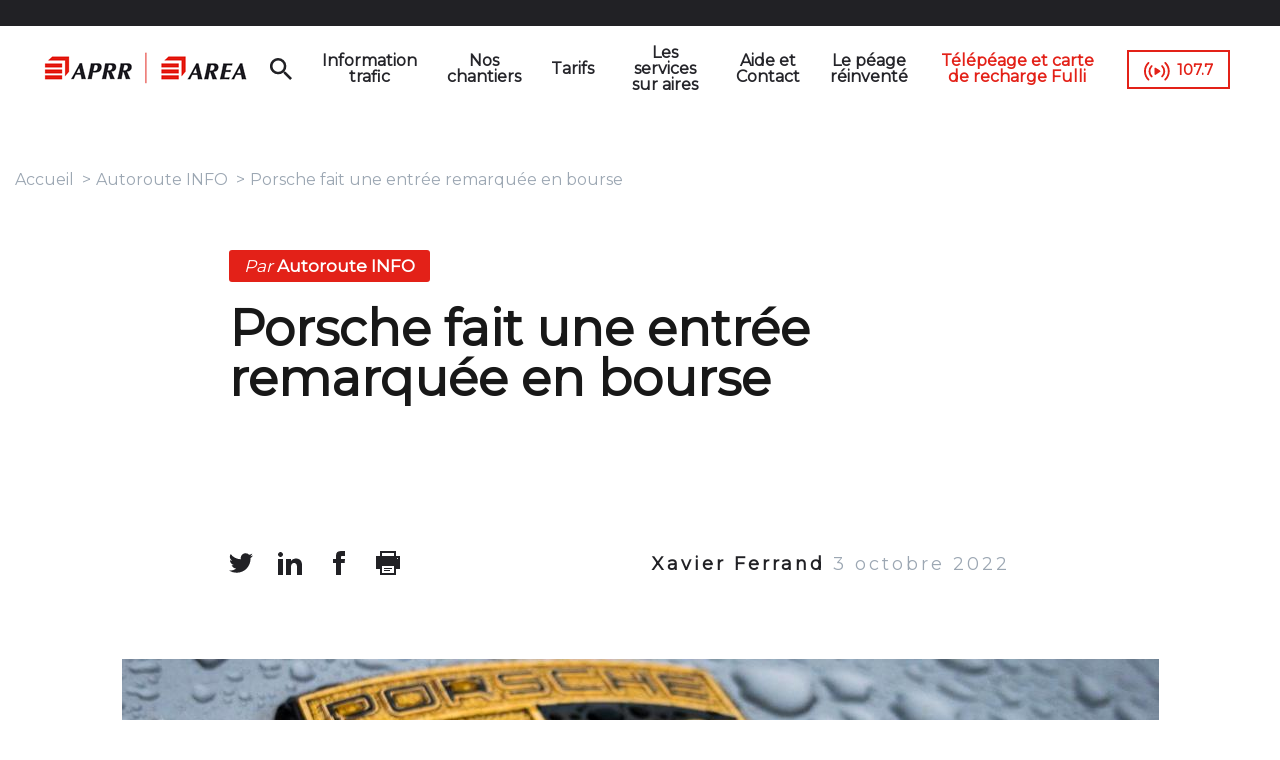

--- FILE ---
content_type: text/html; charset=UTF-8
request_url: https://voyage.aprr.fr/autoroute-info/porsche-fait-une-entree-remarquee-en-bourse
body_size: 6629
content:


<!-- THEME DEBUG -->
<!-- THEME HOOK: 'html' -->
<!-- FILE NAME SUGGESTIONS:
   ▪️ html--node--38194.html.twig
   ▪️ html--node--%.html.twig
   ▪️ html--node.html.twig
   ✅ html.html.twig
-->
<!-- 💡 BEGIN CUSTOM TEMPLATE OUTPUT from 'themes/custom/aprr/templates/layout/html.html.twig' -->
<!DOCTYPE html>
<html lang="fr" dir="ltr" prefix="og: https://ogp.me/ns#">
  <head>
    <meta charset="utf-8" />
<meta name="description" content="Dans l&#039;actualité le constructeur allemand Porsche vient d&#039;entrer en bourse. Une arrivée à un niveau qui n&#039;avait plus été vu en Europe depuis de longues années. Les explications de Xavier Ferrand, à écouter ci-dessous." />
<link rel="canonical" href="http://voyage.aprr.fr/autoroute-info/porsche-fait-une-entree-remarquee-en-bourse" />
<meta name="robots" content="index, follow" />
<link rel="image_src" href="" />
<meta property="og:site_name" content="APRR AREA" />
<meta property="og:type" content="Actualité Autoroute INFO" />
<meta property="og:url" content="http://voyage.aprr.fr/autoroute-info/porsche-fait-une-entree-remarquee-en-bourse" />
<meta property="og:title" content="Porsche fait une entrée remarquée en bourse" />
<meta property="og:description" content="Dans l&#039;actualité le constructeur allemand Porsche vient d&#039;entrer en bourse. Une arrivée à un niveau qui n&#039;avait plus été vu en Europe depuis de longues années. Les explications de Xavier Ferrand, à écouter ci-dessous." />
<meta property="og:image" content="http://voyage.aprr.fr/sites/default/files/styles/banner_image/public/2022-09/AdobeStock_306609623_Editorial_Use_Only.jpeg?itok=_Rv9KkiH" />
<meta name="twitter:card" content="summary_large_image" />
<meta name="twitter:description" content="Dans l&#039;actualité le constructeur allemand Porsche vient d&#039;entrer en bourse. Une arrivée à un niveau qui n&#039;avait plus été vu en Europe depuis de longues années. Les explications de Xavier Ferrand, à écouter ci-dessous." />
<meta name="twitter:title" content="Porsche fait une entrée remarquée en bourse | APRR AREA" />
<meta name="twitter:url" content="http://voyage.aprr.fr/autoroute-info/porsche-fait-une-entree-remarquee-en-bourse" />
<meta name="twitter:image" content="http://voyage.aprr.fr/sites/default/files/styles/banner_image/public/2022-09/AdobeStock_306609623_Editorial_Use_Only.jpeg?itok=_Rv9KkiH" />
<meta name="Generator" content="Drupal 10 (https://www.drupal.org)" />
<meta name="MobileOptimized" content="width" />
<meta name="HandheldFriendly" content="true" />
<meta name="viewport" content="width=device-width, initial-scale=1.0" />
<script type="application/ld+json">{
    "@context": "https://schema.org",
    "@graph": [
        {
            "@type": "NewsArticle",
            "headline": "Porsche fait une entrée remarquée en bourse | APRR AREA",
            "about": [
                "Dans l\u0027actualité le constructeur allemand Porsche vient d\u0027entrer en bourse. Une arrivée à un niveau qui n\u0027avait plus été vu en Europe depuis de longues années. Les explications de Xavier Ferrand",
                "à écouter ci-dessous."
            ],
            "description": "Dans l\u0027actualité le constructeur allemand Porsche vient d\u0027entrer en bourse. Une arrivée à un niveau qui n\u0027avait plus été vu en Europe depuis de longues années. Les explications de Xavier Ferrand, à écouter ci-dessous.",
            "image": {
                "@type": "ImageObject",
                "url": "http://voyage.aprr.fr/sites/default/files/styles/banner_image/public/2022-09/AdobeStock_306609623_Editorial_Use_Only.jpeg?itok=_Rv9KkiH"
            },
            "datePublished": "2022-09-30T14:41:35+0200",
            "dateModified": "2022-09-30T14:41:35+0200",
            "isAccessibleForFree": "True"
        }
    ]
}</script>
<link rel="icon" href="/themes/custom/aprr/favicon.ico" type="image/vnd.microsoft.icon" />

    <title>Porsche fait une entrée remarquée en bourse | APRR AREA</title>
    <link rel="stylesheet" media="all" href="/sites/default/files/css/css_SmLyLd5LhmlXWt70wKqZ8RYUNuFLevuP0FXzR8fZExk.css?delta=0&amp;language=fr&amp;theme=aprr&amp;include=eJxFyEEOgCAMBMAPIX3TIg1gKjQtJPJ7T8Y5DtSMiowEOXxuab2EcxhTtqWQiAtPUBiKQat__U9cXVeS5pVz8O2Tb0pwfgETDSK6" />
<link rel="stylesheet" media="all" href="/sites/default/files/css/css_rE7iJPG2M6RH6qKsXxwCsslcRepGHItZiVKY4kjytyM.css?delta=1&amp;language=fr&amp;theme=aprr&amp;include=eJxFyEEOgCAMBMAPIX3TIg1gKjQtJPJ7T8Y5DtSMiowEOXxuab2EcxhTtqWQiAtPUBiKQat__U9cXVeS5pVz8O2Tb0pwfgETDSK6" />

    <script type="application/json" data-drupal-selector="drupal-settings-json">{"path":{"baseUrl":"\/","pathPrefix":"","currentPath":"node\/38194","currentPathIsAdmin":false,"isFront":false,"currentLanguage":"fr"},"pluralDelimiter":"\u0003","suppressDeprecationErrors":true,"ajaxPageState":{"libraries":"eJxtzVsKAyEMRuEN6bgk-dWgU7yEJD7M7jsw0FLo68eBAxYJta-E7tWufs7qcFtEJ7E4SBWVwkt_4WmEMthyQ8xbbY3wV5_WUGNeY2AW-hxv9JrlZPMsqziGoAq4aSiyGf34yrEn79RPbVScXmo0QoLSG1l8TMo","theme":"aprr","theme_token":null},"ajaxTrustedUrl":[],"aprr_recaptcha_custom":{"forms":["#aprr_newsletter_form","#aprr_planning_plus"],"site_key":"6Ldr-swZAAAAABaAIwX33WM19T4KtZgMwiYU7xk0"},"aprr_atinternet":{"page_name":"_porsche_fait_une_entr_e_remarqu_e_en_bourse","locale":"fr"},"aprr_tag_commander":{"env_work":"prod","env_template":""},"user":{"uid":0,"permissionsHash":"3285bcd7f8191747b153d7b3340e703969a5fec8f8670df425657ca1c77be1f6"}}</script>
<script src="/core/assets/vendor/jquery/jquery.min.js?v=3.7.1"></script>
<script src="/sites/default/files/languages/fr_bK0oFODBR10GMEhz5UAX0-cR1OPeZCjwvTThuygcDSk.js?t9hh5e"></script>
<script src="/core/misc/drupalSettingsLoader.js?v=10.5.3"></script>
<script src="/core/misc/drupal.js?v=10.5.3"></script>
<script src="/core/misc/drupal.init.js?v=10.5.3"></script>
<script src="/modules/custom/aprr_atinternet/js/atinternet.js?v=1.1"></script>
<script src="/modules/custom/aprr_tag_commander/js/tagcommander.js?v=1"></script>
<script src="//cdn.tagcommander.com/6635/tc_APRR_57.js"></script>

  </head>
  <body class="node-38194 node-type-actualite-autoroute-info">

        <a href="#main-content" class="visually-hidden focusable">
      Aller au contenu principal
    </a>
    
    

<!-- THEME DEBUG -->
<!-- THEME HOOK: 'off_canvas_page_wrapper' -->
<!-- BEGIN OUTPUT from 'core/themes/stable9/templates/content/off-canvas-page-wrapper.html.twig' -->
  <div class="dialog-off-canvas-main-canvas" data-off-canvas-main-canvas>
    

<!-- THEME DEBUG -->
<!-- THEME HOOK: 'page' -->
<!-- FILE NAME SUGGESTIONS:
   ▪️ page--node--38194.html.twig
   ▪️ page--node--%.html.twig
   ▪️ page--node.html.twig
   ✅ page.html.twig
-->
<!-- 💡 BEGIN CUSTOM TEMPLATE OUTPUT from 'themes/custom/aprr/templates/layout/page.html.twig' -->
  
  <aside id="subHeader">
     

<!-- THEME DEBUG -->
<!-- THEME HOOK: 'region' -->
<!-- FILE NAME SUGGESTIONS:
   ✅ region--sub-header.html.twig
   ▪️ region.html.twig
-->
<!-- 💡 BEGIN CUSTOM TEMPLATE OUTPUT from 'themes/custom/aprr/templates/layout/region--sub-header.html.twig' -->
    <div class="sub_header">
        

<!-- THEME DEBUG -->
<!-- THEME HOOK: 'block' -->
<!-- FILE NAME SUGGESTIONS:
   ▪️ block--selecteurdelangue-2.html.twig
   ▪️ block--language-block--language-interface.html.twig
   ▪️ block--language-block.html.twig
   ▪️ block--language.html.twig
   ✅ block.html.twig
-->
<!-- BEGIN OUTPUT from 'core/themes/stable9/templates/block/block.html.twig' -->
<div class="language-switcher-language-url" id="block-selecteurdelangue-2" role="navigation">
  
    
      

<!-- THEME DEBUG -->
<!-- THEME HOOK: 'links__language_block' -->
<!-- FILE NAME SUGGESTIONS:
   ▪️ links--language-block.html.twig
   ▪️ links--language-block.html.twig
   ✅ links.html.twig
-->
<!-- BEGIN OUTPUT from 'core/themes/stable9/templates/navigation/links.html.twig' -->
<ul class="links"><li hreflang="fr" data-drupal-link-system-path="node/38194" class="is-active" aria-current="page"><a href="/autoroute-info/porsche-fait-une-entree-remarquee-en-bourse" class="language-link is-active" hreflang="fr" data-drupal-link-system-path="node/38194" aria-current="page">fr</a></li></ul>
<!-- END OUTPUT from 'core/themes/stable9/templates/navigation/links.html.twig' -->


  </div>

<!-- END OUTPUT from 'core/themes/stable9/templates/block/block.html.twig' -->


    </div>

<!-- END CUSTOM TEMPLATE OUTPUT from 'themes/custom/aprr/templates/layout/region--sub-header.html.twig' -->


  </aside>
  <header class="main-header">
    <div id="logo"><a href="/">
        <img src="/themes/custom/aprr/public/imgs/logo.png" />
      </a>
    </div>
      

<!-- THEME DEBUG -->
<!-- THEME HOOK: 'region' -->
<!-- FILE NAME SUGGESTIONS:
   ▪️ region--header.html.twig
   ✅ region.html.twig
-->
<!-- 💡 BEGIN CUSTOM TEMPLATE OUTPUT from 'themes/custom/aprr/templates/layout/region.html.twig' -->
  <div class="header">
    

<!-- THEME DEBUG -->
<!-- THEME HOOK: 'block' -->
<!-- FILE NAME SUGGESTIONS:
   ▪️ block--navigationprincipale.html.twig
   ▪️ block--system-menu-block--main.html.twig
   ✅ block--system-menu-block.html.twig
   ▪️ block--system.html.twig
   ▪️ block.html.twig
-->
<!-- 💡 BEGIN CUSTOM TEMPLATE OUTPUT from 'themes/custom/aprr/templates/layout/block--system-menu-block.html.twig' -->
<nav role="navigation" aria-labelledby="block-navigationprincipale-menu" id="block-navigationprincipale">
            
  <p class="visually-hidden" id="block-navigationprincipale-menu">Menu</p>
  

        

<!-- THEME DEBUG -->
<!-- THEME HOOK: 'menu__main' -->
<!-- FILE NAME SUGGESTIONS:
   ▪️ menu--main.html.twig
   ✅ menu.html.twig
-->
<!-- BEGIN OUTPUT from 'core/themes/stable9/templates/navigation/menu.html.twig' -->

              <ul>
              <li>
        <a href="/carte-itineraires" data-drupal-link-system-path="node/24461">Information trafic</a>
                                <ul>
              <li>
        <a href="https://voyage.aprr.fr/information-trafic">Trafic en temps réel</a>
              </li>
          <li>
        <a href="https://voyage.aprr.fr/carte-itineraires?type=webcam">Toutes nos webcams</a>
              </li>
          <li>
        <a href="https://voyage.aprr.fr/prevision-trafic">Les prévisions de trafic</a>
              </li>
        </ul>
  
              </li>
          <li>
        <a href="/carte-itineraires" class="isExternal" target="_blank" data-drupal-link-system-path="node/24461">Nos chantiers</a>
                                <ul>
              <li>
        <a href="https://voyage.aprr.fr/carte-itineraires?type=roadwork">Carte des chantiers</a>
              </li>
          <li>
        <a href="https://voyage.aprr.fr/travaux-et-operations">Opérations en cours</a>
              </li>
        </ul>
  
              </li>
          <li>
        <a href="/tarifs-de-peage" class="isExternal" target="_blank" data-drupal-link-system-path="node/2154">Tarifs</a>
                                <ul>
              <li>
        <a href="/tarifs-de-peage" data-drupal-link-system-path="node/2154">Tarifs de péage</a>
              </li>
          <li>
        <a href="/classes-vehicule" data-drupal-link-system-path="node/2181">Classes de véhicule</a>
              </li>
        </ul>
  
              </li>
          <li>
        <a href="https://voyage.aprr.fr/carte-itineraires?type=service_area">Les services sur aires</a>
              </li>
          <li>
        <a href="/aide-contact" data-drupal-link-system-path="node/24464">Aide et Contact</a>
                                <ul>
              <li>
        <a href="/aide-contact#contact" class="item_menu_main" data-drupal-link-system-path="node/24464">Nous contacter</a>
              </li>
          <li>
        <a href="/aide-contact" class="item_menu_main" data-drupal-link-system-path="node/24464">Foire Aux Questions</a>
              </li>
          <li>
        <a href="https://app.acce-o.fr/client/aprr/" title="Service accessible aux malentendants">Accès malentendant</a>
              </li>
        </ul>
  
              </li>
          <li>
        <a href="https://peagereinvente.aprr.fr/">Le péage réinventé</a>
              </li>
          <li>
        <a href="https://www.fulli.com/" target="_blank">Télépéage et carte de recharge Fulli</a>
              </li>
          <li>
        <a href="/autoroute-info" class="item_menu_radio_station" target="_self" data-drupal-link-system-path="node/32">107.7</a>
              </li>
        </ul>
  


<!-- END OUTPUT from 'core/themes/stable9/templates/navigation/menu.html.twig' -->


  </nav>

<!-- END CUSTOM TEMPLATE OUTPUT from 'themes/custom/aprr/templates/layout/block--system-menu-block.html.twig' -->


  </div>

<!-- END CUSTOM TEMPLATE OUTPUT from 'themes/custom/aprr/templates/layout/region.html.twig' -->


  </header>

  <div class="layout-container">
    

<!-- THEME DEBUG -->
<!-- THEME HOOK: 'region' -->
<!-- FILE NAME SUGGESTIONS:
   ▪️ region--message.html.twig
   ✅ region.html.twig
-->
<!-- 💡 BEGIN CUSTOM TEMPLATE OUTPUT from 'themes/custom/aprr/templates/layout/region.html.twig' -->
  <div class="message">
    

<!-- THEME DEBUG -->
<!-- THEME HOOK: 'block' -->
<!-- FILE NAME SUGGESTIONS:
   ▪️ block--aprralertmessage.html.twig
   ▪️ block--aprr-alert-message.html.twig
   ▪️ block--aprr-alert-message.html.twig
   ✅ block.html.twig
-->
<!-- BEGIN OUTPUT from 'core/themes/stable9/templates/block/block.html.twig' -->
<div id="block-aprralertmessage">
  
    
      
  </div>

<!-- END OUTPUT from 'core/themes/stable9/templates/block/block.html.twig' -->



<!-- THEME DEBUG -->
<!-- THEME HOOK: 'block' -->
<!-- FILE NAME SUGGESTIONS:
   ▪️ block--aprrmessage.html.twig
   ▪️ block--aprr-message-block.html.twig
   ▪️ block--aprr-message.html.twig
   ✅ block.html.twig
-->
<!-- BEGIN OUTPUT from 'core/themes/stable9/templates/block/block.html.twig' -->
<div id="block-aprrmessage">
  
    
      

<!-- THEME DEBUG -->
<!-- THEME HOOK: 'aprr_message' -->
<!-- 💡 BEGIN CUSTOM TEMPLATE OUTPUT from 'themes/custom/aprr/atb/components/templates/block/aprr-message.html.twig' -->
<!-- components/templates/block/aprr-message.html.twig -->
    <ul class="messages">
        </ul>

<!-- END CUSTOM TEMPLATE OUTPUT from 'themes/custom/aprr/atb/components/templates/block/aprr-message.html.twig' -->


  </div>

<!-- END OUTPUT from 'core/themes/stable9/templates/block/block.html.twig' -->


  </div>

<!-- END CUSTOM TEMPLATE OUTPUT from 'themes/custom/aprr/templates/layout/region.html.twig' -->


    

<!-- THEME DEBUG -->
<!-- THEME HOOK: 'region' -->
<!-- FILE NAME SUGGESTIONS:
   ▪️ region--breadcrumb.html.twig
   ✅ region.html.twig
-->
<!-- 💡 BEGIN CUSTOM TEMPLATE OUTPUT from 'themes/custom/aprr/templates/layout/region.html.twig' -->
  <div class="breadcrumb">
    

<!-- THEME DEBUG -->
<!-- THEME HOOK: 'block' -->
<!-- FILE NAME SUGGESTIONS:
   ▪️ block--aprr-breadcrumbs.html.twig
   ▪️ block--system-breadcrumb-block.html.twig
   ▪️ block--system.html.twig
   ✅ block.html.twig
-->
<!-- BEGIN OUTPUT from 'core/themes/stable9/templates/block/block.html.twig' -->
<div id="block-aprr-breadcrumbs">
  
    
      

<!-- THEME DEBUG -->
<!-- THEME HOOK: 'breadcrumb' -->
<!-- 💡 BEGIN CUSTOM TEMPLATE OUTPUT from 'themes/custom/aprr/templates/layout/breadcrumb.html.twig' -->
  <nav role="navigation" aria-labelledby="system-breadcrumb">
    <p id="system-breadcrumb" class="visually-hidden">Fil d'Ariane</p>
    <ol>
          <li>
                  <a href="/">Accueil</a>
              </li>
          <li>
                  <a href="/autoroute-info">Autoroute INFO</a>
              </li>
          <li>
                   Porsche fait une entrée remarquée en bourse
              </li>
        </ol>
  </nav>

<!-- END CUSTOM TEMPLATE OUTPUT from 'themes/custom/aprr/templates/layout/breadcrumb.html.twig' -->


  </div>

<!-- END OUTPUT from 'core/themes/stable9/templates/block/block.html.twig' -->


  </div>

<!-- END CUSTOM TEMPLATE OUTPUT from 'themes/custom/aprr/templates/layout/region.html.twig' -->


    <main class="page-content clearfix" role="main">
      <div class="visually-hidden"><a id="main-content" tabindex="-1"></a></div>
      

<!-- THEME DEBUG -->
<!-- THEME HOOK: 'region' -->
<!-- FILE NAME SUGGESTIONS:
   ▪️ region--content.html.twig
   ✅ region.html.twig
-->
<!-- 💡 BEGIN CUSTOM TEMPLATE OUTPUT from 'themes/custom/aprr/templates/layout/region.html.twig' -->
  <div class="content">
    <div data-drupal-messages-fallback class="hidden"></div>

<!-- THEME DEBUG -->
<!-- THEME HOOK: 'block' -->
<!-- FILE NAME SUGGESTIONS:
   ▪️ block--aprr-content.html.twig
   ▪️ block--system-main-block.html.twig
   ▪️ block--system.html.twig
   ✅ block.html.twig
-->
<!-- BEGIN OUTPUT from 'core/themes/stable9/templates/block/block.html.twig' -->
<div id="block-aprr-content">
  
    
      

<!-- THEME DEBUG -->
<!-- THEME HOOK: 'node' -->
<!-- FILE NAME SUGGESTIONS:
   ▪️ node--38194--full.html.twig
   ▪️ node--38194.html.twig
   ▪️ node--actualite-autoroute-info--full.html.twig
   ✅ node--actualite-autoroute-info.html.twig
   ▪️ node--full.html.twig
   ▪️ node.html.twig
-->
<!-- 💡 BEGIN CUSTOM TEMPLATE OUTPUT from 'themes/custom/aprr/atb/components/templates/organisms/node--actualite-autoroute-info.html.twig' -->

<div class="aprr-article__container" x-node-id="38194">
    <article class="aprr-article page-libre"  >
        <div class="aprr-article__header">
            
                            <div class="aprr-article__tags"><!-- components/templates/atoms/tag.html.twig -->
<div class="aprr-tag "  >
    <label class="aprr-tag__label">
                    <span class="aprr-tag__label-prefix">Par</span>
        
        Autoroute INFO

            </label>
</div></div>
            
                            <h1 class="aprr-article__title"> Porsche fait une entrée remarquée en bourse</h1>
                    </div>

        <div class="aprr-article__content">
                            <div class="aprr-article__information">
                    <!-- Network -->
                    <div class="aprr-article__information-networks">
                                                    <!-- components/templates/molecules/link-liste.html.twig -->

<nav class="aprr-link-list__container">
                <ul class="aprr-link-list">
                                    <li class="aprr-link-list__item"><!-- components/templates/atoms/link.html.twig -->


<a class="aprr-link ico_twitter"
             href="https://twitter.com/share?url=http://voyage.aprr.fr/autoroute-info/porsche-fait-une-entree-remarquee-en-bourse"       target="_blank" >
</a></li>
                                                <li class="aprr-link-list__item"><!-- components/templates/atoms/link.html.twig -->


<a class="aprr-link ico_linkedin"
             href="https://www.linkedin.com/shareArticle?mini=true&amp;url=http://voyage.aprr.fr/autoroute-info/porsche-fait-une-entree-remarquee-en-bourse&amp;title=&amp;summary=&amp;source="       target="_blank" >
</a></li>
                                                <li class="aprr-link-list__item"><!-- components/templates/atoms/link.html.twig -->


<a class="aprr-link ico_facebook"
             href="https://www.facebook.com/sharer/sharer.php?u=http://voyage.aprr.fr/autoroute-info/porsche-fait-une-entree-remarquee-en-bourse"       target="_blank" >
</a></li>
                                                <li class="aprr-link-list__item"><!-- components/templates/atoms/link.html.twig -->


<a class="aprr-link ico_print"
             href=""       target="_blank" >
</a></li>
                            </ul>
    </nav>                                            </div>
                                                            <p class="aprr-article__information-date">
                                                  <span class="aprr-article__information-author"> Xavier Ferrand </span>
                                                3 octobre 2022
                      </p>
                                                      </div>
            
                            <div class="aprr-article__image aprr-article__image--main">
                    <!-- components/templates/molecules/paragraph--image_legend.html.twig -->
<div class="aprr-paragraph aprr-paragraph-image">
            <!-- components/templates/atoms/image.html.twig -->
<img class="aprr-image" src="/sites/default/files/styles/banner_image/public/2022-09/AdobeStock_306609623_Editorial_Use_Only.jpeg?itok=_Rv9KkiH"
         alt="Logo Porsche"
/>
                <p class="aprr-paragraph-image__credit">
            © Adobe Stock / Ryan
        </p>
        </div>                </div>
            
            
            
                            <div class="aprr-paragraph aprr-article__anchor wysiwyg"><p>Dans l'actualité le constructeur allemand Porsche vient d'entrer&nbsp;en bourse. Une arrivée&nbsp;à un niveau qui n'avait plus été vu en Europe depuis de longues années. Les explications de&nbsp;Xavier Ferrand, à écouter ci-dessous.</p>
</div>
            
            
                                                

<!-- THEME DEBUG -->
<!-- THEME HOOK: 'field' -->
<!-- FILE NAME SUGGESTIONS:
   ▪️ field--node--field-paragraphs--actualite-autoroute-info.html.twig
   ▪️ field--node--field-paragraphs.html.twig
   ▪️ field--node--actualite-autoroute-info.html.twig
   ▪️ field--field-paragraphs.html.twig
   ▪️ field--entity-reference-revisions.html.twig
   ✅ field.html.twig
-->
<!-- BEGIN OUTPUT from 'core/themes/stable9/templates/field/field.html.twig' -->

  <div>
    <div class="visually-hidden">Paragraphes</div>
          <div>
              <div>

<!-- THEME DEBUG -->
<!-- THEME HOOK: 'paragraph' -->
<!-- FILE NAME SUGGESTIONS:
   ▪️ paragraph--audio--default.html.twig
   ✅ paragraph--audio.html.twig
   ▪️ paragraph--default.html.twig
   ▪️ paragraph.html.twig
-->
<!-- 💡 BEGIN CUSTOM TEMPLATE OUTPUT from 'themes/custom/aprr/atb/components/templates/paragraphe/paragraph--audio.html.twig' -->
<!-- components/templates/paragraphe/audio.html.twig -->
<div class="aprr-audio__container">
    <div class="audio-player" id="audio-play-23857">
      <audio controls>
        <source src="http://voyage.aprr.fr/sites/default/files/audio/XAVIER%20FERRAND-ENTREE%20EN%20BOURSE%20DE%20PORSCHE.MP3"  type="audio/mpeg">
      </audio>
      <div class="timeline">
        <div class="progress"></div>
      </div>
      <div class="controls">
        <div class="play-container">
          <div class="toggle-play play"></div>
        </div>
        <div class="name" title="Introduction en bourse de Porsche">Introduction en bourse de Porsche</div>
        <div class="time">
          <div class="current">0:00</div>
          <div class="divider">/</div>
          <div class="length"></div>
        </div>
        <!--<div class="volume-container">
          <div class="volume-button">
            <div class="volume icono-volumeMedium"></div>
          </div>

          <div class="volume-slider">
            <div class="volume-percentage"></div>
          </div>
        </div>-->
      </div>
    </div>
    </div>

<!-- END CUSTOM TEMPLATE OUTPUT from 'themes/custom/aprr/atb/components/templates/paragraphe/paragraph--audio.html.twig' -->

</div>
          <div>

<!-- THEME DEBUG -->
<!-- THEME HOOK: 'paragraph' -->
<!-- FILE NAME SUGGESTIONS:
   ▪️ paragraph--text--default.html.twig
   ✅ paragraph--text.html.twig
   ▪️ paragraph--default.html.twig
   ▪️ paragraph.html.twig
-->
<!-- 💡 BEGIN CUSTOM TEMPLATE OUTPUT from 'themes/custom/aprr/atb/components/templates/paragraphe/paragraph--text.html.twig' -->
<!-- components/templates/molecules/paragraph--text.html.twig -->
<div class="aprr-paragraph wysiwyg">
    
    <p style="margin-bottom:11px">Pour son introduction Porsche avait annoncé un prix entre 78.50 et 82.50 euros.&nbsp;Au final le constructeur a choisi la fourchette haute et a été très bien accueilli avec un cours qui a grimpé jusqu’à 86 euros avant de se stabiliser autour de son prix d’introduction.</p>

<p style="margin-bottom:11px">L’opération en fait une des plus importantes en Europe avec une valorisation de 74 milliards d’euros, plus que Mercedes à 55 milliards ou Stellantis, par exemple, qui tourne autour des 38 milliards de valorisation. Et tout cela avec seulement 12.5% du capital introduit en bourse.</p>

<p style="margin-bottom:11px">Avec cette argent frais, la marque sportive de luxe va&nbsp;pouvoir investir massivement dans l’électrique et dans la numérisation selon le directeur financier de Volkswagen, la maison mère de Porsche.</p>

</div>
<!-- END CUSTOM TEMPLATE OUTPUT from 'themes/custom/aprr/atb/components/templates/paragraphe/paragraph--text.html.twig' -->

</div>
              </div>
      </div>

<!-- END OUTPUT from 'core/themes/stable9/templates/field/field.html.twig' -->


                                    </div>

    </article>

    
    
            <!-- components/templates/block/aprr-read-also.html.twig -->
<div class="aprr-read-also">
                        <!-- components/templates/molecules/article-teaser.html.twig -->


    <a href="/autoroute-info/la-mysterieuse-porsche-550-spider-de-james-dean" title="La mysterieuse Porsche 550 spider de James Dean">
            <div class="aprr-article-teaser">
                    <div class="aprr-article-teaser__image">
                <!-- components/templates/atoms/image.html.twig -->
<img class="aprr-image" src="/sites/default/files/styles/content_image_mini/public/2021-10/AdobeStock_390826900_Editorial_Use_Only.jpeg?itok=dnPMyjYO"
         alt="Porsche 550 spider &quot;James Dean&quot;"
/>
            </div>
                <div class="aprr-article-teaser__content">
            <p class="aprr-article-teaser__date">17 janvier</p>
            <h4 class="aprr-article-teaser__title">La mysterieuse Porsche 550 spider de James Dean</h4>
        </div>
    </div>

    </a>
                    <!-- components/templates/molecules/article-teaser.html.twig -->


    <a href="/autoroute-info/lhistoire-de-la-renault-5" title="L&#039;histoire de la Renault 5">
            <div class="aprr-article-teaser">
                    <div class="aprr-article-teaser__image">
                <!-- components/templates/atoms/image.html.twig -->
<img class="aprr-image" src="/sites/default/files/styles/content_image_mini/public/2021-06/2021%20-%20RENAULT%205%20PROTOTYPE%20ET%20RENAULT%205%20TL%20%283%29.jpg?itok=nDpH90Ir"
         alt="renault-5-prototype-voiture-nouvelle-histoire"
/>
            </div>
                <div class="aprr-article-teaser__content">
            <p class="aprr-article-teaser__date">6 octobre</p>
            <h4 class="aprr-article-teaser__title">L&#039;histoire de la Renault 5</h4>
        </div>
    </div>

    </a>
            </div>

        
</div>

<!-- END CUSTOM TEMPLATE OUTPUT from 'themes/custom/aprr/atb/components/templates/organisms/node--actualite-autoroute-info.html.twig' -->


  </div>

<!-- END OUTPUT from 'core/themes/stable9/templates/block/block.html.twig' -->



<!-- THEME DEBUG -->
<!-- THEME HOOK: 'block' -->
<!-- FILE NAME SUGGESTIONS:
   ▪️ block--aprraidecontactcontact.html.twig
   ▪️ block--aprr-aide-contact-contact.html.twig
   ▪️ block--aprr-aide-contact.html.twig
   ✅ block.html.twig
-->
<!-- BEGIN OUTPUT from 'core/themes/stable9/templates/block/block.html.twig' -->
<div id="contact">
  
    
      

<!-- THEME DEBUG -->
<!-- THEME HOOK: 'contact_card_list' -->
<!-- 💡 BEGIN CUSTOM TEMPLATE OUTPUT from 'themes/custom/aprr/atb/components/templates/cellules/contact-card-list.html.twig' -->
<!-- components/templates/cellules/contact-card-list.html.twig -->

<div class="aprr-contact-card-list aprr-paragraph--extended">
    <h2 class="aprr-contact-card-list__title">Nous contacter</h2>
    <div class="aprr-contact-card-list__content">
                    <!-- components/templates/molecules/contact-card.html.twig -->

<div class="aprr-contact-card">
    <p class="aprr-contact-card__image">
        <!-- components/templates/atoms/image.html.twig -->
<img class="aprr-image" src="/sites/default/files/2020-02/help-contact.png"
         alt=""
/>
    </p>
    <!-- components/templates/atoms/link.html.twig -->


<a class="aprr-link"
             href="https://www.fulli.com/boutiques"       target="_blank" >
<span class="aprr-link__label">Nos boutiques</span></a></div>
                    <!-- components/templates/molecules/contact-card.html.twig -->

<div class="aprr-contact-card">
    <p class="aprr-contact-card__image">
        <!-- components/templates/atoms/image.html.twig -->
<img class="aprr-image" src="/sites/default/files/2022-05/help-phone.png"
         alt=""
/>
    </p>
    <!-- components/templates/atoms/link.html.twig -->


<a class="aprr-link"
             href="/aide-contact/mon-voyage-sur-autoroute/aires-et-services/comment-contacter-le-service-clients-des"      >
<span class="aprr-link__label">0806 004 004 (service gratuit + coût d'un appel)</span></a></div>
                    <!-- components/templates/molecules/contact-card.html.twig -->

<div class="aprr-contact-card">
    <p class="aprr-contact-card__image">
        <!-- components/templates/atoms/image.html.twig -->
<img class="aprr-image" src="/sites/default/files/2021-04/malentendant.png"
         alt=""
/>
    </p>
    <!-- components/templates/atoms/link.html.twig -->


<a class="aprr-link"
             href="https://www.acce-o.fr/client/aprr/"       target="_blank" >
<span class="aprr-link__label">Accès malentendant</span></a></div>
                    <!-- components/templates/molecules/contact-card.html.twig -->

<div class="aprr-contact-card">
    <p class="aprr-contact-card__image">
        <!-- components/templates/atoms/image.html.twig -->
<img class="aprr-image" src="/sites/default/files/2025-02/Par%20ecrit_1.png"
         alt=""
/>
    </p>
    <!-- components/templates/atoms/link.html.twig -->


<a class="aprr-link"
             href="/contactez-nous"      >
<span class="aprr-link__label">Par écrit</span></a></div>
            </div>
</div>

<!-- END CUSTOM TEMPLATE OUTPUT from 'themes/custom/aprr/atb/components/templates/cellules/contact-card-list.html.twig' -->


  </div>

<!-- END OUTPUT from 'core/themes/stable9/templates/block/block.html.twig' -->


  </div>

<!-- END CUSTOM TEMPLATE OUTPUT from 'themes/custom/aprr/templates/layout/region.html.twig' -->


    </main>
  </div>
  <footer class="main-footer">
    

<!-- THEME DEBUG -->
<!-- THEME HOOK: 'region' -->
<!-- FILE NAME SUGGESTIONS:
   ▪️ region--footer.html.twig
   ✅ region.html.twig
-->
<!-- 💡 BEGIN CUSTOM TEMPLATE OUTPUT from 'themes/custom/aprr/templates/layout/region.html.twig' -->
  <div class="footer">
    

<!-- THEME DEBUG -->
<!-- THEME HOOK: 'block' -->
<!-- FILE NAME SUGGESTIONS:
   ▪️ block--aprrfooter.html.twig
   ▪️ block--aprr-footer-block.html.twig
   ▪️ block--aprr-footer.html.twig
   ✅ block.html.twig
-->
<!-- BEGIN OUTPUT from 'core/themes/stable9/templates/block/block.html.twig' -->
<div id="block-aprrfooter">
  
    
      

<!-- THEME DEBUG -->
<!-- THEME HOOK: 'aprr_footer' -->
<!-- 💡 BEGIN CUSTOM TEMPLATE OUTPUT from 'themes/custom/aprr/atb/components/templates/block/aprr-footer.html.twig' -->
<!-- components/templates/block/app-footer.html.twig -->


<style>
    .aprr-footer__section--app {
        background-image: url(/sites/default/files/styles/app_image_footer/public/footer/sosautoroute-img_1.png?itok=4CY1Lnqt);
    }

    @media only screen and (max-width: 767px) {
        .aprr-footer__section--app {
            background-image: none;
        }

        .aprr-footer__main-image--mobile {
            background-image: url(/sites/default/files/styles/app_image_footer/public/footer/sosautoroute-img_1.png?itok=4CY1Lnqt);
        }
    }

</style>

<div class="aprr-footer">
    <div class="aprr-footer__content">
        <section class="aprr-footer__section aprr-footer__section--app">
            <div class="aprr-footer__main-image--mobile">
                <p class="aprr-footer__section-title">
                    SOS autoroute
                </p>
                <p class="aprr-footer__section-desc">
                    En cas de panne, d&#039;accident ou de difficulté pendant votre trajet, plus besoin d&#039;abandonner votre voiture et de vous rendre à pied jusqu&#039;à une borne d&#039;appel d&#039;urgence !
                </p>
            </div>
            <div class="aprr-footer__section-cta">
                                    

<a  class="aprr-button button"
         href="http://www.sosautoroute.fr"        
>
        <span class="aprr-button__label">Découvrir</span>
</a>                            </div>
        </section>
        <section class="aprr-footer__section aprr-footer__section--misc">
            <div class="aprr-footer__menus">
                                    <div class="aprr-footer__menu">
                        <!-- components/templates/molecules/link-liste.html.twig -->

<nav class="aprr-link-list__container">
            <strong class="aprr-link-list__title">à découvrir aussi</strong>
                <ul class="aprr-link-list">
                                    <li class="aprr-link-list__item"><!-- components/templates/atoms/link.html.twig -->


<a class="aprr-link"
             href="/mentions-legales"      >
<span class="aprr-link__label">Mentions légales</span></a></li>
                                                <li class="aprr-link-list__item"><!-- components/templates/atoms/link.html.twig -->


<a class="aprr-link"
             href="/reglements-exploitation"      >
<span class="aprr-link__label">Règlements d'exploitation</span></a></li>
                                                <li class="aprr-link-list__item"><!-- components/templates/atoms/link.html.twig -->


<a class="aprr-link"
             href="/protection-donnees-personnelles"      >
<span class="aprr-link__label">Protection des données personnelles</span></a></li>
                                                <li class="aprr-link-list__item"><!-- components/templates/atoms/link.html.twig -->


<a class="aprr-link"
             href="/politique-relative-aux-cookies"      >
<span class="aprr-link__label">Politique relative aux cookies</span></a></li>
                                                <li class="aprr-link-list__item"><!-- components/templates/atoms/link.html.twig -->


<a class="aprr-link"
             href="https://www.eiffage.com/"       target="_blank" >
<span class="aprr-link__label">Groupe Eiffage</span></a></li>
                                                <li class="aprr-link-list__item"><!-- components/templates/atoms/link.html.twig -->


<a class="aprr-link"
             href="/accessibilite"      >
<span class="aprr-link__label">Accessibilité</span></a></li>
                                                <li class="aprr-link-list__item"><!-- components/templates/atoms/link.html.twig -->


<a class="aprr-link"
             href="/sitemap"      >
<span class="aprr-link__label">Plan de site</span></a></li>
                            </ul>
    </nav>                    </div>
                
                                    <div class="aprr-footer__menu">
                        <!-- components/templates/molecules/link-liste.html.twig -->

<nav class="aprr-link-list__container">
            <strong class="aprr-link-list__title">Réseaux sociaux</strong>
                <ul class="aprr-link-list">
                                    <li class="aprr-link-list__item"><!-- components/templates/atoms/link.html.twig -->


<a class="aprr-link"
             href="https://twitter.com/VoyageAPRR"       target="_blank" >
<span class="aprr-link__label">Twitter</span></a></li>
                                                <li class="aprr-link-list__item"><!-- components/templates/atoms/link.html.twig -->


<a class="aprr-link"
             href="https://www.facebook.com/GroupeAPRR/"       target="_blank" >
<span class="aprr-link__label">Facebook</span></a></li>
                                                <li class="aprr-link-list__item"><!-- components/templates/atoms/link.html.twig -->


<a class="aprr-link"
             href="https://www.linkedin.com/company/aprr/"       target="_blank" >
<span class="aprr-link__label">Linkedin</span></a></li>
                            </ul>
    </nav>                    </div>
                            </div>
            <div class="aprr-footer__sav">
                                    <div class="aprr-footer__sav-title">.</div>
                                                    <div class="aprr-footer__sav-image">
                        <!-- components/templates/atoms/image.html.twig -->
<img class="aprr-image" src="/sites/default/files/styles/footer_phone_number/public/footer/APPR_picto.jpg?itok=YBnGufvd"
         alt=""
/>
                    </div>
                                            </div>
        </section>
    </div>
</div>
<!-- END CUSTOM TEMPLATE OUTPUT from 'themes/custom/aprr/atb/components/templates/block/aprr-footer.html.twig' -->


  </div>

<!-- END OUTPUT from 'core/themes/stable9/templates/block/block.html.twig' -->


  </div>

<!-- END CUSTOM TEMPLATE OUTPUT from 'themes/custom/aprr/templates/layout/region.html.twig' -->


  </footer>

<!-- END CUSTOM TEMPLATE OUTPUT from 'themes/custom/aprr/templates/layout/page.html.twig' -->


  </div>

<!-- END OUTPUT from 'core/themes/stable9/templates/content/off-canvas-page-wrapper.html.twig' -->


    
    <script src="/themes/custom/aprr/public/components.js?t9hh5e"></script>
<script src="/core/assets/vendor/once/once.min.js?v=1.0.1"></script>
<script src="/core/assets/vendor/tabbable/index.umd.min.js?v=6.2.0"></script>
<script src="/core/assets/vendor/js-cookie/js.cookie.min.js?v=3.0.5"></script>
<script src="/core/misc/progress.js?v=10.5.3"></script>
<script src="/core/assets/vendor/loadjs/loadjs.min.js?v=4.3.0"></script>
<script src="/core/misc/debounce.js?v=10.5.3"></script>
<script src="/core/misc/announce.js?v=10.5.3"></script>
<script src="/core/misc/message.js?v=10.5.3"></script>
<script src="/core/misc/ajax.js?v=10.5.3"></script>
<script src="/modules/custom/aprr_alert_message/js/aprr_alert_message.js?v=1"></script>
<script src="/modules/custom/aprr_recaptcha_custom/js/aprr_recaptcha_custom.js?t9hh5e"></script>

  </body>
</html>

<!-- END CUSTOM TEMPLATE OUTPUT from 'themes/custom/aprr/templates/layout/html.html.twig' -->



--- FILE ---
content_type: text/javascript
request_url: https://voyage.aprr.fr/modules/custom/aprr_tag_commander/js/tagcommander.js?v=1
body_size: 804
content:
/**
 * @file
 * Attaches several event listener to a web page.
 */

(function ($, Drupal, drupalSettings) {
  'use strict';

  window.tc_vars = window.tc_vars || {};
  const settings = drupalSettings.aprr_tag_commander;

  tc_vars.page_name = drupalSettings.aprr_atinternet.page_name;
  tc_vars.env_template = settings.env_template;
  tc_vars.env_work = settings.env_work;

  if (settings.ise_keyword) {
    tc_vars.ise_keyword = settings.ise_keyword;
    tc_vars.ise_content_type = settings.ise_content_type;
    tc_vars.ise_page = settings.ise_page;
    if (settings.ise_count === 0) {
      tc_vars.ise_page = 0;
    }
  }

  function getType() {
    const ua = navigator.userAgent;
    if (/(tablet|ipad|playbook|silk)|(android(?!.*mobi))/i.test(ua)) {
      return "t";
    }
    if (/Mobile|iP(hone|od)|Android|BlackBerry|IEMobile|Kindle|Silk-Accelerated|(hpw|web)OS|Opera M(obi|ini)/.test(ua)) {
      return "m";
    }
    return "d";
  }
  tc_vars.env_device = getType();

  function cleanData(string) {
    if (!string || !string.length) {
      return string;
    }
    const remove = [',', ';', '!', '\'', '~', '@', '#', '$', '%', '^', '&', '*', '(', ')', '|', '+', '\\', '=', '?', '<', '>', '{', '}', '[', ']', '«', '»', '.'];
    remove.forEach(char => (string = string.replaceAll(char, '')));
    if (string.startsWith(' ')) {
      string = string.substring(1);
    }
    if (string.endsWith(' ')) {
      string = string.substring(0, string.length - 1);
    }
    string = string.replaceAll(' ', '_');
    string = string.replaceAll('€', 'e');
    string = string.replaceAll('œ', 'oe');
    string = string.normalize("NFD").replace(/[\u0300-\u036f]/g, "");
    string = string.toLowerCase();
    return string;
  }

  function setEvent(eventName, clickName, clickChap1, clickChap2 = '', clickChap3 = '') {
    if (window.tC && window.tC.event && typeof window.tC.event[eventName] === "function") {
      window.tC.event[eventName](this, {
        "click_name":clickName,
        "click_chapitre1":clickChap1,
        "click_chapitre2":cleanData(clickChap2),
        "click_chapitre3":cleanData(clickChap3)
      });
    }
  }

  window.onload = function () {
    $('.aprr-voting-component__star').click(function () {
      tc_vars.rating = $(this).attr('x-data');
      const split = window.location.pathname.split('/');
      setEvent('click_action', 'rating', 'aide_et_contact', split[2], split[3]);
    });

    $('.aprr-info--center .aprr-audio-player').click(function () {
      if ($(this).children('p').children('.reading').length) {
        setEvent('click_action', 'ecoutez_le_direct', 'autoroute_info', 'reseau_centre_est');
      }
    });
    $('.aprr-info--alpes .aprr-audio-player').click(function () {
      if ($(this).children('p').children('.reading').length) {
        setEvent('click_action', 'ecoutez_le_direct', 'autoroute_info', 'reseau_rhone_alpes');
      }
    });

    $('.aprr-info--center .aprr-info-live__finder').click(function () {
      setEvent('click_navigation', 'retrouvez_une_musique', 'autoroute_info', 'reseau_centre_est');
    });
    $('.aprr-info--alpes .aprr-info-live__finder').click(function () {
      setEvent('click_navigation', 'retrouvez_une_musique', 'autoroute_info', 'reseau_rhone_alpes');
    });

    $('.aprr-traffic-line .aprr-audio-player--round[x-data-src$="/flash_nord.mp3"]').click(function () {
      setEvent('click_action', 'ecoutez_le_dernier_flash', 'autoroute_info', 'reseau_centre_est');
    });
    $('.aprr-traffic-line .aprr-audio-player--round[x-data-src$="/flash_sud.mp3"]').click(function () {
      setEvent('click_action', 'ecoutez_le_dernier_flash', 'autoroute_info', 'reseau_rhone_alpes');
    });

    $('.aprr-artist-finder__form-selectors .aprr-button').click(function () {
      setEvent('click_action', 'retrouvez_une_musique', 'autoroute_info');
    });

    if (tc_vars.page_name === 'recherche') {
      setEvent('click_action', 'moteur_recherche_interne');
    }

    $('.search-list__content .aprr-help-question').click(function () {
      setEvent('click_navigation', 'resultat_recherche');
    });
    $('.search-list__content .aprr-news-list__content ').click(function () {
      setEvent('click_navigation', 'resultat_recherche');
    });
    $('.search-list__content .aprr-news-card').click(function () {
      setEvent('click_navigation', 'resultat_recherche');
    });
  }

})(jQuery, Drupal, drupalSettings);


--- FILE ---
content_type: image/svg+xml
request_url: https://voyage.aprr.fr/themes/custom/aprr/public/assets/ico_radio_station.svg
body_size: 52
content:
<svg xmlns="http://www.w3.org/2000/svg" width="26" height="19" viewBox="0 0 26 19">
    <g fill="#E32118" fill-rule="evenodd">
        <path d="M21.965.28c-.38-.374-.975-.374-1.328 0-.379.375-.379.964 0 1.311 2.059 2.06 3.196 4.76 3.196 7.675a10.61 10.61 0 0 1-3.223 7.649c-.379.374-.379.963 0 1.31.19.187.434.268.678.268.243 0 .487-.08.677-.268 2.437-2.407 3.764-5.589 3.764-8.985A12.46 12.46 0 0 0 21.965.28zM1.896 9.266c0-2.915 1.137-5.616 3.223-7.648.379-.374.379-.963 0-1.31-.38-.375-.975-.375-1.327 0C1.327 2.66 0 5.87 0 9.266c0 3.397 1.327 6.58 3.765 8.986.19.187.433.267.677.267.243 0 .487-.08.677-.267.379-.374.379-.963 0-1.31-2.086-2.06-3.223-4.787-3.223-7.676z"/>
        <path d="M18.769 3.436c-.38-.374-.975-.374-1.327 0-.38.375-.38.963 0 1.31a6.296 6.296 0 0 1 1.895 4.494c0 1.684-.677 3.289-1.895 4.492-.38.375-.38.963 0 1.31.19.188.433.268.677.268.244 0 .487-.08.677-.267a8.101 8.101 0 0 0 2.437-5.803 8.287 8.287 0 0 0-2.464-5.804zM6.419 9.266c0-1.711.677-3.289 1.896-4.492.379-.375.379-.963 0-1.31-.38-.375-.975-.375-1.327 0a8.117 8.117 0 0 0-2.438 5.83c0 2.192.894 4.305 2.465 5.83.19.186.433.267.677.267.243 0 .487-.08.677-.268a.92.92 0 0 0 0-1.31 6.299 6.299 0 0 1-1.95-4.547zM11.781 5.763c-.569-.374-1.327.027-1.327.695v5.59c0 .668.758 1.07 1.327.695l4.252-2.808a.844.844 0 0 0 0-1.417l-4.252-2.755z"/>
    </g>
</svg>


--- FILE ---
content_type: image/svg+xml
request_url: https://voyage.aprr.fr/themes/custom/aprr/public/assets/icon_facebook.svg
body_size: -363
content:
<svg xmlns="http://www.w3.org/2000/svg" viewBox="0 0 24 24">
  <path fill="#212125" d="M9 8H6v4h3v12h5V12h3.642L18 8h-4V6.333C14 5.378 14.192 5 15.115 5H18V0h-3.808C10.596 0 9 1.583 9 4.615V8z"/>
</svg>

--- FILE ---
content_type: text/javascript
request_url: https://voyage.aprr.fr/modules/custom/aprr_atinternet/js/atinternet.js?v=1.1
body_size: 68
content:
/**
 * @file
 * Attaches several event listener to a web page.
 */

(function ($, Drupal, drupalSettings) {

  'use strict';

  Drupal.aprr_atinternet = {};
  window.ATInternet = window.ATInternet || {};

  window.ATInternet.onTrackerLoad = function () {

    // Page event.
    if (Drupal.aprr_atinternet.isInternal) {
      Drupal.aprr_atinternet.setPage();
    }
  };

  /**
   * Set page tag.
   */
  Drupal.aprr_atinternet.setPage = function () {
    const tag = new window.ATInternet.Tracker.Tag();
    window.tag = tag;
    tag.page.set({
      name: drupalSettings.aprr_atinternet.page_name
    });
    tag.customVars.set({
      site: {
        1: drupalSettings.aprr_atinternet.locale,
        2: drupalSettings.aprr_atinternet.partner,
      }
    });
    tag.dispatch();
  };

  /**
   * Send click event.
   *
   * @param {string} type
   *   The type click.
   * @param {string} name
   *   The click name.
   * @param {string} chapter1
   *   The chapter1 click name.
   * @param {string} chapter2
   *   The chapter2 click name.
   *
   * @return Tag
   */
  Drupal.aprr_atinternet.send = function (type, name, chapter1, chapter2 = '') {
    return window.tag.click.send({
      name: name,
      chapter1: chapter1,
      chapter2: chapter2,
      type: type,
    });
  };

  /**
   * Check whether this is an absolute internal URL or not.
   *
   * @param {string} url
   *   The web url to check.
   *
   * @return {boolean} isInternal
   */
  Drupal.aprr_atinternet.isInternal = function (url) {
    var isInternal = new RegExp('^(https?):\/\/' + window.location.host, 'i');
    return isInternal.test(url);
  };

})(jQuery, Drupal, drupalSettings);


--- FILE ---
content_type: image/svg+xml
request_url: https://voyage.aprr.fr/themes/custom/aprr/public/assets/icon_print.svg
body_size: -361
content:
<svg xmlns="http://www.w3.org/2000/svg" viewBox="0 0 24 24">
  <path fill="#212125" d="M14 20H8v-1h6v1zM24 5v13h-4v6H4v-6H0V5h4V0h16v5h4zm-6 10H6v7h12v-7zm0-13H6v3h12V2zm4 5.5a.5.5 0 10-1 0 .5.5 0 001 0zM16 17H8v1h8v-1z"/>
</svg>

--- FILE ---
content_type: text/javascript
request_url: https://voyage.aprr.fr/modules/custom/aprr_recaptcha_custom/js/aprr_recaptcha_custom.js?t9hh5e
body_size: -139
content:
(function($){
  "use strict";
  Drupal.behaviors.aprr_recaptcha_custom = {
    attach: function (context, drupalSettings) {
      var formSelectArray = drupalSettings.aprr_recaptcha_custom.forms;
      var siteKey = drupalSettings.aprr_recaptcha_custom.site_key;

      $(formSelectArray).each(function(index, ele){
        if ($(ele).length > 0) {
          $.getScript('https://www.google.com/recaptcha/api.js?render=' + siteKey, function() {
            $(ele).prepend('<input type="hidden" name="recaptcha_response" id="recaptchaResponse">');
            var action = $(ele).attr('id');
            grecaptcha.ready(function () {
              grecaptcha.execute(siteKey, { action: action }).then(function (token) {
                var recaptchaResponse = document.getElementById('recaptchaResponse');
                recaptchaResponse.value = token;
              });
            });
          });
        }
      });
    }
  };
})(jQuery);


--- FILE ---
content_type: application/javascript
request_url: https://cdn.tagcommander.com/6635/tc_APRR_57.js
body_size: 14549
content:
/*
 * tagContainer Generator v95.3
 * Copyright Commanders Act
 * https://www.commandersact.com/fr/
 * Generated: 2024-11-22 14:18:00 Europe/Paris
 * ---
 * Version	: 1.02
 * IDTC 	: 57
 * IDS		: 6635
 */
/*!compressed by terser*/ "undefined"==typeof tC&&(void 0!==document.domain&&void 0!==document.referrer||(document=window.document),function(t,e){var n,i=t.document,a=(t.location,t.navigator,t.tC,t.$,Array.prototype.push,Array.prototype.slice,Array.prototype.indexOf,Object.prototype.toString),o=(Object.prototype.hasOwnProperty,String.prototype.trim,function(t,e){return new o.fn.init(t,e,n)}),r=/^(?:[^#<]*(<[\w\W]+>)[^>]*$|#([\w\-]*)$)/,c=/^<(\w+)\s*\/?>(?:<\/\1>|)$/,s={};o.fn=o.prototype={constructor:o,init:function(t,e,n){var a,s,d;if(!t)return this;if(t.nodeType)return this.context=this[0]=t,this.length=1,this;if("string"==typeof t){if(!(a="<"===t.charAt(0)&&">"===t.charAt(t.length-1)&&t.length>=3?[null,t,null]:r.exec(t))||!a[1]&&e)return!e||e.tC?(e||n).find(t):this.constructor(e).find(t);if(a[1])return d=(e=e instanceof o?e[0]:e)&&e.nodeType?e.ownerDocument||e:i,t=o.parseHTML(a[1],d,!0),c.test(a[1])&&o.isPlainObject(e)&&this.attr.call(t,e,!0),o.merge(this,t);if((s=i.getElementById(a[2]))&&s.parentNode){if(s.id!==a[2])return n.find(t);this.length=1,this[0]=s}return this.context=i,this.selector=t,this}return o.isFunction(t)?n.ready(t):(undefined!==t.selector&&(this.selector=t.selector,this.context=t.context),o.makeArray(t,this))},each:function(t,e){return o.each(this,t,e)},ready:function(t){return o.ready.promise(t),this}},o.fn.init.prototype=o.fn,o.extend=o.fn.extend=function(){var t,e,n,i,a,r,c=arguments[0]||{},s=1,d=arguments.length,u=!1;for("boolean"==typeof c&&(u=c,c=arguments[1]||{},s=2),"object"==typeof c||o.isFunction(c)||(c={}),d===s&&(c=this,--s);s<d;s++)if(null!=(t=arguments[s]))for(e in t)n=c[e],c!==(i=t[e])&&(u&&i&&(o.isPlainObject(i)||(a=o.isArray(i)))?(a?(a=!1,r=n&&o.isArray(n)?n:[]):r=n&&o.isPlainObject(n)?n:{},c[e]=o.extend(u,r,i)):undefined!==i&&(c[e]=i));return c},o.extend({ssl:"https://manager.",randOrd:function(){return Math.round(Math.random())-.5},nodeNames:"abbr|article|aside|audio|bdi|canvas|data|datalist|details|figcaption|figure|footer|header|hgroup|mark|meter|nav|output|progress|section|summary|time|video",rnocache:/<(?:script|object|embed|option|style)/i,rnoshimcache:new RegExp("<(?:"+o.nodeNames+")[\\s/>]","i"),rchecked:/checked\s*(?:[^=]|=\s*.checked.)/i,containersLaunched:{}}),o.extend({inArray:function(t,e,n){var i,a=Array.prototype.indexOf;if(e){if(a)return a.call(e,t,n);for(i=e.length,n=n?n<0?Math.max(0,i+n):n:0;n<i;n++)if(n in e&&e[n]===t)return n}return-1},isFunction:function(t){return"function"===o.type(t)},isArray:Array.isArray||function(t){return"array"===o.type(t)},isWindow:function(t){return null!=t&&t==t.window},isNumeric:function(t){return!isNaN(parseFloat(t))&&isFinite(t)},type:function(t){return null==t?String(t):s[a.call(t)]||"object"},each:function(t,e,n){var i,a=0,r=t.length,c=undefined===r||o.isFunction(t);if(n)if(c){for(i in t)if(!1===e.apply(t[i],n))break}else for(;a<r&&!1!==e.apply(t[a++],n););else if(c){for(i in t)if(!1===e.call(t[i],i,t[i]))break}else for(;a<r&&!1!==e.call(t[a],a,t[a++]););return t},log:function(t,e){try{o.getCookie("tCdebugLib")&&console&&console[e||"log"](t)}catch(t){}}}),o.each("Boolean Number String Function Array Date RegExp Object".split(" "),(function(t,e){s["[object "+e+"]"]=e.toLowerCase()})),n=o(i);o.buildFragment=function(t,e,n){var a,r,c,s=t[0];return e=(e=!(e=e||i).nodeType&&e[0]||e).ownerDocument||e,!(1===t.length&&"string"==typeof s&&s.length<512&&e===i&&"<"===s.charAt(0))||o.rnocache.test(s)||!o.support.checkClone&&o.rchecked.test(s)||!o.support.html5Clone&&o.rnoshimcache.test(s)||(r=!0,c=undefined!==(a=jQuery.fragments[s])),a||(a=e.createDocumentFragment(),o.clean(t,e,a,n),r&&(o.fragments[s]=c&&a)),{fragment:a,cacheable:r}},t.tC=o}(window)),function(){if(!tC.maindomain){var t=location.hostname,e=t.split(".");e.length<2||t.match("^(([0-9]|[1-9][0-9]|1[0-9]{2}|2[0-4][0-9]|25[0-5]).){3}([0-9]|[1-9][0-9]|1[0-9]{2}|2[0-4][0-9]|25[0-5])$")?tC.maindomain=t:tC.maindomain=e[e.length-2]+"."+e[e.length-1]}var n={id_container:String(57),id_site:String(6635),frequency:String(1e3),containerVersion:String(1.02),generatorVersion:String("95.3"),containerStart:Date.now(),sourceKey:String("428bdb43-82dc-400c-a835-f70c1975c664"),defaultCdnDomain:String("cdn.trustcommander.net")};tC.config=tC.config||{},tC.extend({internalvars:void 0!==tC.internalvars?tC.internalvars:{},internalFunctions:void 0!==tC.internalFunctions?tC.internalFunctions:{},privacyVersion:tC.privacyVersion||"",id_container:n.id_container,id_site:n.id_site,containerVersion:n.containerVersion,generatorVersion:n.generatorVersion,defaultCdnDomain:n.defaultCdnDomain,dedup_done:void 0!==tC.dedup_done&&tC.dedup_done,containerStart:tC.containerStart||n.containerStart,config:tC.config});var i,a,o,r,c={};c["internalvars_"+n.id_site]=void 0!==tC["internalvars_"+n.id_site]?tC["internalvars_"+n.id_site]:{},tC.extend(c),window["tC_"+n.id_site+"_"+n.id_container]=n,tC.extend({launchTag:function(t,e,n,i,a,o){void 0===o&&(o=0),tC.array_launched_tags.push(e),tC.array_launched_tags_keys.push(t),tC.containersLaunched[i][a].t.push({id:t,label:e,idTpl:n}),window.top.postMessage('TC.EX:{"id":"'+t+'","idc":"'+a+'","idt":"'+n+'","ids":"'+i+'","lb":"'+e.replace(/"/g,'\\"')+'","idtr":"'+o+'"}',"*")}}),void 0===tC.containersLaunched&&(tC.containersLaunched={}),void 0===tC.containersLaunched[n.id_site]&&(tC.containersLaunched[n.id_site]={}),tC.containersLaunched[n.id_site][n.id_container]={v:n.containerVersion,t:[],g:n.generatorVersion},tC.coreReadyStandalone=!0,tC.isDOMReady&&(tC.coreReadyStandalone=!1),tC.domReady=tC.domReady||!1,tC.isDOMReady=tC.isDOMReady||function(){if("complete"===document.readyState||"loaded"===document.readyState)return!0;if("interactive"!==document.readyState)return!1;if(!document.documentElement.doScroll)return!0;try{return document.documentElement.doScroll("left"),!0}catch(t){return!1}},tC.waitingOnDomReadyCallBacks=tC.waitingOnDomReadyCallBacks||[],tC.excuteOnDomReadyCallBacks=tC.excuteOnDomReadyCallBacks||function(){for(var t=0;t<tC.waitingOnDomReadyCallBacks.length;t++)tC.waitingOnDomReadyCallBacks[t]();tC.waitingOnDomReadyCallBacks=[]},tC.onDomReady=tC.onDomReady||function(t){if(this.domReady)t();else{tC.waitingOnDomReadyCallBacks.push(t);var e=!1;document.addEventListener?(e=!0,document.addEventListener("DOMContentLoaded",(function(){document.removeEventListener("DOMContentLoaded",arguments.callee,!1),tC.excuteOnDomReadyCallBacks()}),!1)):document.attachEvent&&(e=!0,document.attachEvent("onreadystatechange",(function(){"complete"===document.readyState&&(document.detachEvent("onreadystatechange",arguments.callee),tC.excuteOnDomReadyCallBacks())})),document.documentElement.doScroll&&window===window.top&&function(){if(!tC.domReady){try{document.documentElement.doScroll("left")}catch(t){return void setTimeout(arguments.callee,0)}tC.excuteOnDomReadyCallBacks()}}()),e||(window.onload=tC.excuteOnDomReadyCallBacks)}},!0===tC.coreReadyStandalone&&(tC.isDOMReady()?tC.domReady=!0:tC.onDomReady((function(){tC.domReady=!0}))),function(){"use strict";tC.cactUtils={};var t=function(){};tC.cactUtils.formatArgumentsV2=function(e){var n={},i=0;return"string"==typeof e[i]&&(n.event=e[i++]),"object"==typeof e[i]&&(n.properties=Object.assign({},e[i++])),"object"==typeof e[i]&&(n.config=Object.assign({},e[i++])),"function"==typeof e[i]&&(n.callback=e[i++]),n.properties=n.properties||{},n.config=n.config||{},n.callback=n.callback||t,n}}(),function(){"use strict";var t=window.tC;if(!(null==t||t.cact&&t.cactInfo&&t.cactInfo.apiVersion>=2)){window.caReady=window.caReady||[],window.cact=window.cact||function(){window.caReady.push(arguments)},t.cact&&(window.caReady=window.caReady.map((function(t){if(function(t){return"[object Arguments]"===t.toString()||Array.isArray(t)}(t))return t;var e,n=JSON.parse(JSON.stringify(t)),i=n._done;return delete n.event,delete n.callback,delete n._done,e=0!==Object.keys(n).length?[t.event,n,t.callback]:[t.event,t.callback],i&&(e._tc_meta={done:i}),e}))),t.cact=t.cact||{},t.cactInfo={apiVersion:2};var e=function(e){e._tc_meta=e._tc_meta||{};var n=e[0];if(!e._tc_meta.done&&null!=t.cact[n]){e._tc_meta=e._tc_meta||{},e._tc_meta.done=!0;var a=t.cact[n]._tc_version;if(e=Array.prototype.slice.call(e,null==a?0:1),null==a){var o=i(e);t.cact[n](o,o.callback)}else t.cact[n].apply(t.cact,e)}},n=function(){},i=function(t){var e,i;return"object"==typeof t[1]?(e=t[1],i=t[2]):"function"==typeof t[1]?(e={},i=t[1]):e={},e.event=t[0],e.callback=i||n,e};t.cact.exec=function(){for(var n=0;n<window.caReady.length;++n)e(window.caReady[n]);var i=t.cactUtils.formatArgumentsV2(arguments);i&&i.callback&&i.callback()};Object.defineProperty(window.caReady,"push",{configurable:!0,value:function(t){Array.prototype.push.call(window.caReady,t),e(t)}}),t.cact.exec()}}(),function(){"use strict";tC.config=tC.config||{},tC.cact.config=function(){var t=tC.cactUtils.formatArgumentsV2(arguments),e=t.callback;Object.assign(tC.config,t.properties),e()},tC.cact.config._tc_version=2}(),function(){"use strict";var t=function(t){var e;return(e=t instanceof Event?t.target:t)instanceof Element?e:null};tC.cact.trigger=function(){var e=tC.cactUtils.formatArgumentsV2(arguments),n=e.event,i=Object.assign({},e.properties),a=e.config,o=e.callback;if("string"==typeof n&&""!==n){if(tC.trigger){var r=t(i.from);r&&(a.eventTarget=r,delete i.from),tC.trigger({event:n,properties:i,config:a})}return o(),tC.uniqueEventIndex}},tC.cact.trigger._tc_version=2,tC.cact.setProperty=function(t,e){tC.set&&"string"==typeof t&&(tC.config=tC.config||{},tC.config.eventData=tC.config.eventData||{},tC.set(tC.config.eventData,t,e))},tC.cact.setProperty._tc_version=2,tC.cact.dispatchEvent=function(){var e=tC.cactUtils.formatArgumentsV2(arguments),n=e.event,i=Object.assign({},e.properties),a=Object.assign({},e.config),o=e.callback;a.eventData=i;var r=t(i.from);r&&(a.eventTarget=r,delete i.from),tC.eventTarget.dispatchEvent(n,a),o()},tC.cact.dispatchEvent._tc_version=2,tC.cact.emit=tC.cact.dispatchEvent,tC.cact.addEventListener=function(){var t=tC.cactUtils.formatArgumentsV2(arguments),e=t.event,n=t.callback;return tC.eventTarget.addEventListener(e,n)},tC.cact.addEventListener._tc_version=2,tC.cact.on=tC.cact.addEventListener,tC.cact.once=function(){var t=tC.cactUtils.formatArgumentsV2(arguments),e=t.event,n=t.callback;return tC.eventTarget.once(e,n)},tC.cact.once._tc_version=2,tC.cact.removeEventListener=function(){var t=tC.cactUtils.formatArgumentsV2(arguments),e=t.event,n=t.callback;return tC.eventTarget.removeEventListener(e,n)},tC.cact.removeEventListener._tc_version=2,tC.cact.off=tC.cact.removeEventListener}(),tC.extend({isCurrentVersion:function(){if(!0===Boolean(tC.bypassBookmarklet))return!0;var t=tC.getCookie("tc_mode_test");return"1"!==t||"1"===t&&!1}}),tC.pixelTrack=tC.pixelTrack||{add:function(t,e){t=t||0,e=e||"img",tC.onDomReady((function(){var n;"iframe"===e?((n=document.createElement(e)).src=t,n.width=1,n.height=1,n.style.display="none",document.body.appendChild(n)):(n=new Image).src=t}))}},tC.setCookie=tC.setCookie||function(t,e,n,i,a,o,r){a||(a=tC.domain()),tC.config=tC.config||{},tC.cookieForceSameSite=tC.cookieForceSameSite||"",r=r||tC.config.cookieForceSameSite||tC.cookieForceSameSite,tC.isSameSiteContext()||(r="None"),r||(r=tC.isSubdomain(a)?"Lax":"None"),tC.cookieForceSecure=null!=tC.cookieForceSecure?tC.cookieForceSecure:"0",null==o&&(o=tC.config.cookieForceSecure),null==o&&(o=tC.cookieForceSecure),o=Boolean(Number(o)),"none"===r.toLowerCase()&&(o=!0);var c=new Date;c.setTime(c.getTime()),n&&(n=1e3*n*60*60*24);var s=new Date(c.getTime()+n),d=t+"="+tC.cookieEncode(e)+(n?";expires="+s.toGMTString():"")+(i?";path="+i:";path=/")+(a?";domain="+a:"")+(o?";secure":"")+";SameSite="+r;document.cookie=d},tC.cookieEncode=tC.cookieEncode||function(t){var e={"!":"%21","'":"%27","(":"%28",")":"%29","~":"%7E"};return encodeURIComponent(t).replace(/[!~'()]/g,(function(t){return e[t]}))},tC.getCookie=tC.getCookie||function(t){if(null==t)return"";var e="@$".split("").some((function(e){return-1!==t.indexOf(e)}));t=e?t.replace("$","\\$"):encodeURIComponent(t);var n=new RegExp("(?:^|; )"+t+"=([^;]*)").exec(document.cookie);if(n){var i="";try{i=decodeURIComponent(n[1])}catch(t){i=unescape(n[1])}return i}return""},tC.cookieCheck=function(t){var e,n=(t=t||{}).domain?";domain="+t.domain:"",i=t.samesite?";samesite="+t.samesite:"",a=Math.random().toString(36).substr(2,9),o="tc_test_cookie="+a+";expires=0;path=/;"+i+n;document.cookie=o;var r=new RegExp("(?:^|; )tc_test_cookie=([^;]*)").exec(document.cookie);return r&&(r=r[1]),(e=r===a)&&(o="tc_test_cookie=;expires="+new Date(0).toUTCString()+";path=/;"+i+n,document.cookie=o),e},tC._samesite=tC._samesite||null,tC.isSameSiteContext=tC.isSameSiteContext||function(){return null!=tC._samesite||(tC.isCrossDomainContext()?tC._samesite=!1:tC._samesite=tC.cookieCheck({samesite:"lax"})),tC._samesite},tC.isCookieEnabled=function(){return!(!navigator.cookieEnabled||-1!==window.navigator.userAgent.indexOf("MSIE"))||tC.cookieCheck()},tC.removeCookie=tC.removeCookie||function(t,e){this.setCookie(t,"",-1,"/",e)},tC._domain=tC._domain||null,tC.domain=tC.domain||function(){if(null!=tC._domain)return tC._domain;var t=(tC.tc_hdoc.domain||"").toLowerCase().split("."),e=t.length;if(0===e)return"";for(var n,i=!1,a=2;!i&&a<=e;++a)n="."+t.slice(e-a,e).join("."),i=tC.cookieCheck({domain:n});return tC._domain=n||"",tC._domain},tC.getDomainLevels=tC.getDomainLevels||function(){var t=(tC.tc_hdoc.domain||"").toLowerCase().split("."),e=t.map((function(e,n){return"."+t.slice(n).join(".")}));return e.pop(),e.reverse(),e},tC.isSubdomain=tC.isSubdomain||function(t){return t&&"."===t[0]&&(t=t.substr(1,t.length-1)),new RegExp(t+"$").test(tC.tc_hdoc.domain)},tC.isCrossDomainContext=tC.isCrossDomainContext||function(){try{return window.top.document,!1}catch(t){return!0}},tC.tc_hdoc=tC.tc_hdoc||!1,tC.tc_hdoc||(tC.tc_hdoc=tC.isCrossDomainContext()?window.document:window.top.document),tC.isTcDns=function(t){return""!==(t=t||"")&&(-1!==t.indexOf(".commander1.com")||-1!==t.indexOf(".tagcommander.com"))},tC.isCustomDns=function(t){return""!==(t=t||"")&&!tC.isTcDns(t)},function(){tC.getCdnDomainList=tC.getCdnDomainList||function(){return[]||[]},tC.getClientDnsList=tC.getClientDnsList||function(){return["zeta.fulli.com"]||[]};var t=function(t,e){return function(){var n=t();if(n)return n;var i=tC.getDomainLevels().map((function(t){return new RegExp("^[\\w,\\d,\\-]*"+t.replace(".","\\.")+"$")}));return e().find((function(t){return i.find((function(e){return e.test(t)}))}))}};tC.getCachedClientCollectDns=function(){return tC.clientCollectDns},tC.getCachedClientCdnDomain=function(){return tC.clientCdnDomain},tC.getClientCollectDns=t(tC.getCachedClientCollectDns,tC.getClientDnsList),tC.clientCollectDns=tC.getClientCollectDns(),tC.getClientCdnDomain=t(tC.getCachedClientCdnDomain,tC.getCdnDomainList),tC.clientCdnDomain=tC.getClientCdnDomain(),tC.clientCampaignDns=tC.clientCampaignDns||"aprr.commander1.com",tC.getClientCampaignDns=function(){return tC.clientCampaignDns},tC.campaignForceCookieFirst=0,tC.getCdnDomain=function(t){var e=t.defaultDomain||tC.defaultCdnDomain;return window.tc_cdn_domain||tC.clientCdnDomain||e},tC.getPrivacyCdnDomain=function(){return tC.getCdnDomain({defaultDomain:(tC.privacy||{}).defaultCdnDomain})}}(),function(){"use strict";var t=window.tC;t.eventTarget=t.eventTarget||{_eventTarget:document.createElement("null"),addEventListener:function(t,e,n){this._eventTarget.addEventListener(t,e,n)},once:function(t,e,n){this.addEventListener(t,e,Object.assign({},n,{once:!0}))},removeEventListener:function(t,e){this._eventTarget.removeEventListener(t,e)},createEvent:function(t,e){var n;if(t instanceof Event&&null==t.target)n=t;else{if("string"!=typeof t||"*"===t)return;n=new Event(t)}return null!=e&&"object"==typeof e||(e={}),n.eventData=e,n},dispatchEvent:function(e,n){n=n||{};var i=t.eventTarget.createEvent(e,n.eventData);this._eventTarget.dispatchEvent(i);var a=new Event("*");a.originalEvent=i,this._eventTarget.dispatchEvent(a),t.eventTarget.callTagTrigger(i.type,n)},callTagTrigger:function(e,n){if(!0!==n.skipTrigger){var i=t.eventTarget.createEvent(e,n.eventData),a=n.tagTrigger;null==a&&(a=i.type.replace(/-/g,"_"));var o=n.eventTarget,r={};o&&o.getAttributeNames&&o.getAttributeNames().forEach((function(t){r[t]=o[t]})),Object.defineProperty(i,"target",{writable:!0,value:r}),Object.defineProperty(i,"target",{writable:!1}),null!=a&&null!=t.event&&"function"==typeof t.event[a]&&t.event[a](i,i.eventData)}},dispatchEventAsync:function(e,n){var i=0;(n=Object.assign({},n)).delay>0&&(i=Number(n.delay),delete n.delay),setTimeout((function(){t.eventTarget.dispatchEvent(e,n)}),i)}}}(),tC.set=function(t,e,n){if(!t||"object"!=typeof t)return t;"string"==typeof e&&(e=e.split(".").map((function(t){return t.indexOf("[")>-1?t.replace(/\]/g,"").split("["):t})).reduce((function(t,e){return t.concat(e)}),[]));for(var i=t,a=0;a<e.length;a++){var o=e[a];a===e.length-1?i[o]=n:(i[o]&&"object"==typeof i[o]||(i[o]=isNaN(Number(e[a+1]))?{}:[]),i=i[o])}return t},tC.deepMerge=function(){var t=function(t){return t&&"object"==typeof t&&!Array.isArray(t)},e=Array.from(arguments),n=e.shift();if(!e.length)return n;var i,a=e.shift();if(t(n)&&t(a))for(var o in a)t(a[o])?(n[o]||((i={})[o]={},Object.assign(n,i)),tC.deepMerge(n[o],a[o])):((i={})[o]=a[o],Object.assign(n,i));return tC.deepMerge.apply(tC,[n].concat(e))},tC.xhr=tC.xhr||function(t){var e=new XMLHttpRequest;if(!e)return!1;e.open(t.method||"GET",t.url),t.withCredentials&&(e.withCredentials=!0);var n=t.data;if(!0===t.json&&(e.setRequestHeader("Content-Type","application/json"),"string"!=typeof n))try{n=JSON.stringify(n)}catch(t){n="null"}t.headers&&Object.keys(t.headers).forEach((function(n){e.setRequestHeader(n,t.headers[n])}));var i=function(){if(e.readyState===XMLHttpRequest.DONE){var n=t[e.status>=200&&e.status<300?"done":"fail"];if(n){var i=e.response;if(!0===t.json)try{i=JSON.parse(i)}catch(t){}n(i,e.status)}}};e.onload=i,e.onerror=i,e.send(n)},function(){"use strict";tC.getCrossDomainCookie=tC.getCrossDomainCookie||function(t,e){e=e||function(){};var n=t.siteId,i=t.name,a=t.domain;tC.xhr({url:"https://"+a+"/get-cookie?tc_s="+n+"&name="+i,withCredentials:!0,json:!0,done:function(t){var n="";try{n=t[i]||""}catch(t){}e(n)},fail:function(t){tC.log&&tC.log("error occured retrieving cookie "+i,t),e("")}})}}(),function(){"use strict";var t={"cookie-serverside":{path:"css",serverId:"phoenix",defaultDomain:"collect.commander1.com",siteQueryArg:"tc_s",caidSync:!1},dms:{path:"dms",serverId:"data",defaultDomain:"engage.commander1.com",siteQueryArg:"tc_s"},events:{path:"events",serverId:"cdp",defaultDomain:"collect.commander1.com",siteQueryArg:"tc_s"},"measure-click-and-visit":{path:"cs3",serverId:"mix",defaultDomain:tC.clientCampaignDns||"mix.commander1.com",syncDomain:"collect.commander1.com",siteQueryArg:"tcs"},"measure-visit":{path:"s3",serverId:"mix",defaultDomain:tC.clientCampaignDns||"mix.commander1.com",syncDomain:"collect.commander1.com",siteQueryArg:"tcs"},"privacy-consent":{path:"privacy-consent",serverId:"trust",defaultDomain:"privacy.commander1.com",cookielessDomains:["privacy.trustcommander.net"],siteQueryArg:"site"}},e=function(){var t=new Date;return t.getFullYear()+("0"+(t.getMonth()+1)).slice(-2)+("0"+t.getDate()).slice(-2)+("0"+t.getHours()).slice(-2)+("0"+t.getMinutes()).slice(-2)+("0"+t.getSeconds()).slice(-2)+Math.floor(12345678942*Math.random()+1)};null==tC.track&&(tC._trackVersion=4),tC.track=tC.track||function(n){var i=(n=n||{}).siteId||tC.config.siteId||tC.id_site,a=t[n.route];if(null==a)return null;var o={};a.siteQueryArg&&i&&(o[a.siteQueryArg]=i),Object.assign(o,n.queryParams);var r=Object.keys(o).reduce((function(t,e){var n=o[e];return t.push(e+"="+n),t}),[]);(r=r.join("&"))&&(r="?"+r);var c=JSON.stringify(n.body||{}),s=a.defaultDomain,d=n.domain||window.tC_collect_dns||tC.config.collectionDomain||s;"/"===(d=d.split("://").slice(-1)[0])[d.length-1]&&(d=d.slice(0,-1));var u,l,C,g=tC.isCustomDns(d),f=(a.cookielessDomains||[]).includes(d),v=g&&!f?"/"+a.serverId:"",p="https://"+d+v+"/"+a.path+r,m=tC.getCookie("CAID"),_=!1!==a.caidSync;if(_&&(_=null!=tC.config.caidSync?tC.config.caidSync:_,_=null!=n.caidSync?n.caidSync:_),g&&!f&&!m){if(_){var y=a.syncDomain||s;tC.getCrossDomainCookie({name:"TCID",siteId:i,domain:y},(function(t){var n=t;n||(n=e()),tC.setCookie("CAID",n,396,"/",d,null,"Lax")}))}else{var h=e();tC.setCookie("CAID",h,396,"/",d,null,"Lax")}}u=p,l=c,C=!1,"function"!=typeof navigator.sendBeacon?C=!0:navigator.sendBeacon(u,l)||(C=!0),C&&tC.xhr({method:"POST",json:!0,url:u,data:l,withCredentials:!0})}}(),function(){"use strict";tC.uniqueEventIndex=tC.uniqueEventIndex||0,tC.triggeredEvents=tC.triggeredEvents||[],tC.config=tC.config||{};tC.config.collectionDomain=tC.config.collectionDomain||tC.clientCollectDns;var t=/[a-z0-9-.+_-]+@[a-z0-9-]+(\.[a-z0-9-]+)*/i,e=/(user|mail|pass(word|phrase)?|secret|((first|last)name))/i,n=function(e){return(e||"").replace(t,"*****")};tC.generateEventId=function(){for(var t=String(Date.now()).slice(2)+Math.round(1e13*Math.random());t.length<24;)t+="0";return t},tC.trigger=function(i){var a=(i=i||{}).event,o=Object.assign({},i.properties),r=i.config||{},c=o.url||function(i){try{var a=new URL(i);return a.pathname=n(a.pathname),a.searchParams.forEach((function(i,o){return t.test(i)?a.searchParams.set(o,n(i)):e.test(o)?a.searchParams.set(o,"*****"):void 0})),a.toString()}catch(t){return i}}(window.location.href);tC.uniqueEventIndex++,tC.uniqueEventId=tC.generateEventId();var s={},d=r.sourceKey||tC.config.sourceKey||"428bdb43-82dc-400c-a835-f70c1975c664";d&&(s.token=d);var u,l=tC.config.eventData;if("object"==typeof l&&tC.deepMerge&&(o=tC.deepMerge({},l,o)),o.user=o.user||{},!o.user.consent_categories){var C=[];"privacy"in tC&&(C="getValidCategories"in tC.privacy?tC.privacy.getValidCategories():tC.privacy.getOptinCategories());var g=tC.getCookie(tC.privacy&&tC.privacy.getCN()||"TC_PRIVACY");/ALL/.test(g)&&(C=["1","2","3","4","5","6","7","8","9","10"]),o.user.consent_categories=C}if(!o.user.rejected_vendors){var f=[];tC.privacy&&(tC.privacy.checkOptoutAllVendors&&tC.privacy.checkOptoutAllVendors()?f="ALL":tC.privacy.checkOptinAllVendors&&!tC.privacy.checkOptinAllVendors()&&(f=tC.privacy.getOptoutVendors())),o.user.rejected_vendors=f}switch(o.revenue&&(o.amount=o.revenue),o.integrations=o.integrations||{},o.integrations.facebook=o.integrations.facebook||{},o.integrations.facebook.fbc=tC.getCookie("_fbc")||void 0,o.integrations.facebook.fbp=tC.getCookie("_fbp")||void 0,o.integrations.facebook.event_id=o.integrations.facebook.event_id||tC.uniqueEventId,a){case"page_view":o.title=document.title,o.path=location.pathname,o.url=c,""!==document.referrer&&(o.referrer=document.referrer),o.type=o.type||(window.tc_vars||{}).env_template||"other",o.page_type=o.page_type||(window.tc_vars||{}).env_template||"other";break;case"purchase":o.status=o.status||"in_progress",o.type=o.type||"online"}try{u=window.Intl&&window.Intl.DateTimeFormat().resolvedOptions().timeZone}catch(t){}var v,p=document.documentElement||{},m=window.navigator||{},_={title:document.title,url:c,lang:p.lang,referrer:document.referrer||tC.storage&&tC.storage.get("TC_REFERRER"),viewport:{width:p.clientWidth,height:p.clientHeight}},y={cookie:(v=["_fbp","_fbc",/^_+(ga|gcl|opt_|utm)/,/^(pm_sess|VISITOR_INFO1|FPGCL|GA_)/,"__gsas","NID","DSID","test_cookie","id","GED_PLAYLIST_ACTIVITY","ACLK_DATA","aboutads_sessNNN","FPAU","ANID","AID","IDE","TAID","FLC","RUL","FCCDCF","FCNEC","CUID","1P_JAR","Conversion","YSC","FPLC","_gid","AMP_TOKEN","FPID","_dc_gtm_","PAIDCONTENT","atuserid","xtidc","crto_mapped_user_id","awc","tduid","kwks2s","_ttp",/^_pk_id\./,"_pcid","pa_vid","rmStore","_uetmsclkid",/^_dy.*/,/^ty_.*/],(document.cookie||"").split("; ").filter((function(t){var e=t.split("=")[0];return v.find((function(t){return t.test?t.test(e):e===t}))})).join("; ")||""),lang:m.language||m.userLanguage,screen:{width:window.screen.width,height:window.screen.height},timezone:u};tC.internalvars.caEventData=o;var h={event_name:a,context:{page:_,device:y,eventId:r.eventId?String(r.eventId):tC.uniqueEventId,version:2,created:(new Date).toJSON(),generatorVersion:tC.generatorVersion,containerVersion:tC.containerVersion}};if(Object.assign(h,o),100<tC.triggeredEvents.length)for(;tC.triggeredEvents.length>100;)tC.triggeredEvents.shift();tC.triggeredEvents.push(h),tC.lastTriggeredEvent=tC.triggeredEvents[tC.triggeredEvents.length-1];var k=r.siteId||r.idSite,w=r.collectionDomain;if(tC.track({domain:w,route:"events",siteId:k,queryParams:s,body:h,caidSync:r.caidSync}),tC.eventTarget){var D={eventData:h,eventTarget:r.eventTarget};tC.eventTarget.dispatchEvent("track_"+a,D),tC.eventTarget.dispatchEvent("track_all_events",D)}return tC.uniqueEventIndex}}(),tC.storage={has:function(){try{return"localStorage"in window&&null!=window.localStorage&&(window.localStorage.setItem("TC_CHECK","1"),window.localStorage.removeItem("TC_CHECK"),!0)}catch(t){return!1}},isAvailable:function(){try{return window.localStorage,!0}catch(t){return!1}},get:function(t){if(this.isAvailable())return window.localStorage.getItem(t)},set:function(t,e){if(this.isAvailable())try{return window.localStorage.setItem(t,e)||!0}catch(t){return!1}},remove:function(t){if(this.isAvailable())return window.localStorage.removeItem(t)||!0},setWithExpiry:function(t,e,n){if(this.isAvailable()){var i=(new Date).getTime(),a=1e3*n*60*60*24,o=JSON.stringify({value:e,expires:i+a});try{window.localStorage.setItem(t,o)}catch(t){}}},getWithExpiry:function(t){if(this.isAvailable()){var e=window.localStorage.getItem(t);if(null==e)return null;var n=(new Date).getTime();return(e=JSON.parse(e)).expires<n?(this.remove(t),null):e.value}}},(i={}).hitCounter_6635_57=function(){var t=window.tC_6635_57;0===Math.floor(Math.random()*parseInt(t.frequency))&&tC.pixelTrack.add("https://manager.tagcommander.com/utils/hit.php?id="+t.id_container+"&site="+t.id_site+"&version="+t.containerVersion+"&frequency="+t.frequency+"&position="+tC.container_position+"&rand="+Math.random())},tC.extend(i),tC.container_position="undefined"!=typeof tc_container_position?tc_container_position:void 0!==tC.container_position?tC.container_position:0,tC.container_position++,"undefined"!=typeof tc_container_position&&tc_container_position++,tC.hitCounter_6635_57(),tC.script={add:function(t,e,n){var i=document.getElementsByTagName("body")[0]||document.getElementsByTagName("script")[0].parentNode,a=document.createElement("script");a.type="text/javascript",a.async=!0,a.src=t,a.charset="utf-8",a.id="tc_script_"+Math.random(),i?(e&&(a.addEventListener?a.addEventListener("load",(function(){e()}),!1):a.onreadystatechange=function(){a.readyState in{loaded:1,complete:1}&&(a.onreadystatechange=null,e())}),n&&"number"==typeof n&&setTimeout((function(){i&&a.parentNode&&i.removeChild(a)}),n),i.insertBefore(a,i.firstChild)):tC.log("tC.script error : the element <script> or <body> is not found ! the file "+t+" is not implemented !","warn")}},tC.bypassBookmarklet=!0,null!=tC.privacy&&!1===tC.privacy.initialized&&tC.privacy.init(),tC.extend({}),tC.event=tC.event||{},tC.event.click_navigationListFunctions=tC.event.click_navigationListFunctions||[],tC.event.click_navigationListIdTags=tC.event.click_navigationListIdTags||[],-1==tC.event.click_navigationListIdTags.indexOf("541")&&(tC.event.click_navigationListIdTags.push("541"),tC.event.click_navigationListFunctions.push((function(t,e){tC.executeTag541_6635_57(t,e),tC.launchTag(541,"Piano Analytics - click.navigation",2910,6635,57,202)}))),tC.event.click_navigation=function(t,e){tc_array_events=tC.container_6635_57.init_tc_array_events(e);for(var n=0,i=tC.event.click_navigationListFunctions.length;n<i;n++)tC.event.click_navigationListFunctions[n](t,e)},tC.event.click_actionListFunctions=tC.event.click_actionListFunctions||[],tC.event.click_actionListIdTags=tC.event.click_actionListIdTags||[],-1==tC.event.click_actionListIdTags.indexOf("542")&&(tC.event.click_actionListIdTags.push("542"),tC.event.click_actionListFunctions.push((function(t,e){"contact_form"!=tc_vars.page_type&&(tC.executeTag542_6635_57(t,e),tC.launchTag(542,"Piano Analytics - click.action",2910,6635,57,203))}))),-1==tC.event.click_actionListIdTags.indexOf("543")&&(tC.event.click_actionListIdTags.push("543"),tC.event.click_actionListFunctions.push((function(t,e){"contact_form"==tc_vars.page_type&&(tC.executeTag543_6635_57(t,e),tC.launchTag(543,"Piano Analytics - click.action - contact_form",2910,6635,57,203))}))),tC.event.click_action=function(t,e){tc_array_events=tC.container_6635_57.init_tc_array_events(e);for(var n=0,i=tC.event.click_actionListFunctions.length;n<i;n++)tC.event.click_actionListFunctions[n](t,e)},tC.event.click_downloadListFunctions=tC.event.click_downloadListFunctions||[],tC.event.click_downloadListIdTags=tC.event.click_downloadListIdTags||[],-1==tC.event.click_downloadListIdTags.indexOf("544")&&(tC.event.click_downloadListIdTags.push("544"),tC.event.click_downloadListFunctions.push((function(t,e){tC.executeTag544_6635_57(t,e),tC.launchTag(544,"Piano Analytics - click.download",2910,6635,57,204)}))),tC.event.click_download=function(t,e){tc_array_events=tC.container_6635_57.init_tc_array_events(e);for(var n=0,i=tC.event.click_downloadListFunctions.length;n<i;n++)tC.event.click_downloadListFunctions[n](t,e)},tC.event.click_exitListFunctions=tC.event.click_exitListFunctions||[],tC.event.click_exitListIdTags=tC.event.click_exitListIdTags||[],-1==tC.event.click_exitListIdTags.indexOf("545")&&(tC.event.click_exitListIdTags.push("545"),tC.event.click_exitListFunctions.push((function(t,e){tC.executeTag545_6635_57(t,e),tC.launchTag(545,"Piano Analytics - click.exit",2910,6635,57,205)}))),tC.event.click_exit=function(t,e){tc_array_events=tC.container_6635_57.init_tc_array_events(e);for(var n=0,i=tC.event.click_exitListFunctions.length;n<i;n++)tC.event.click_exitListFunctions[n](t,e)},tC.extend({container:{reload:function(){var t=arguments[0];tC.reload_events=!0,tC.container_position=0,tC.containerList&&tC.each(tC.containerList,(function(e,n){"object"==typeof tC["container_"+n]&&"function"==typeof tC["container_"+n].reload&&(tC["container_"+n].reload(t,!0),tC.reload_events=!1)}))}}}),a={},o=window.tC_6635_57||{},r={load:function(t,e){tC.container_position++,tC.hitCounter_6635_57(),this.datalayer(),tC.array_launched_tags=[],tC.array_launched_tags_keys=[],"object"!=typeof t&&(t={}),"boolean"!=typeof e&&(e=!1),void 0===t.exclusions&&(t.exclusions=[]),-1===t.exclusions.indexOf("datastorage")&&this.datastorage(),-1===t.exclusions.indexOf("deduplication")&&this.deduplication(),-1===t.exclusions.indexOf("internalvars")&&this.internalvars(),-1===t.exclusions.indexOf("privacy")&&this.privacy(),-1===t.exclusions.indexOf("eventlisteners")&&this.eventlisteners(),!1!==tC.reload_events&&void 0!==t.events||(t.events={}),tC.each(t.events,(function(t,e){tC.event&&"function"==typeof tC.event[t]&&e.length>0&&(void 0===e[1]?tC.event[t](e[0]):tC.event[t](e[0],e[1]))}))},reload:function(t,e){"boolean"!=typeof e&&(e=!1),e||(tC.container_position=0,tC.reload_events=!0),this.load(arguments[0],!0)},datalayer:function(){"undefined"==typeof tc_vars&&(window.tc_vars=[]);var t="user_firstname|user_lastname|user_zipcode|user_email|loading_time|loading_time_range|ise_keyword|ise_page|transaction_first_purchase|product_pricetaxincluded|product_id|optin_partner_offers|optin_kiwhi_offers|optin_fulli_offers|contact_type|product_pricetaxfree|product_name|product_quantity|product_category2|product_category1|product_discount|card_delivery_cost|start_up_fees|management_fees|infini_t_newsletter|area_aprr_newsletter|transaction_promocode|transaction_status|transaction_id|cart_currency|payment_mode|cart_creation_utc|cart_id|foreign_shipping_cost|foreign_management_fees|product_promocode|user_id|user_status|user_type|page_chapter2|page_chapter3|page|trips_per_month|trips_type|network|prefered_contact|badges_number|company_city|geo_country|language|site_level2|page_type|site_version|site_division|env_language|site_env|page_chapter1|company_country|titre_page|nb_trajets|total_trajets|entree|sortie|option_selectionnee|motif|numero_dossier|type_dossier|plaque_immatriculation|date_debut|date_fin".split("|");for(var e in t)tc_vars.hasOwnProperty(t[e])||(tc_vars[t[e]]="");window.top.postMessage("TC.EX.EXT_VARS.RELOAD","*")},datastorage:function(){window.top.postMessage("TC.EX.DATASTORAGE.RELOAD","*")},deduplication:function(){tC.dedup&&(tC.dedup.LeA=!1,tC.dedup.LeAD=!1,tC.dedup.LeC=!1,tC.dedup.LeCD=!1,tC.dedup.LeV=!1,tC.dedup.LeVD=!1,tC.dedup.FeA=!1,tC.dedup.FeAD=!1,tC.dedup.FeC=!1,tC.dedup.FeCD=!1,tC.dedup.FeV=!1,tC.dedup.FeVD=!1,tC.dedup.AeA=[],tC.dedup.AeC=[],tC.dedup.AeV=[],tC.dedup.init(),tC.dedup.setEventList())},eventlisteners:function(){},internalvars:function(){var t=tC.internalvars_6635_57.listVar;if(t.length>0)for(var e=0;e<t.length;e++)tC.internalvars_6635.initiators["var"+t[e]]();window.top.postMessage("TC.EX.INT_VARS.RELOAD","*")},privacy:function(){tC.privacy&&tC.privacy.init()},init_tc_array_events:function(t){void 0===t&&(t={});var e="click_chapter1|click_chapter2|click_chapter3|click_zone|click|search".split("|");for(var n in e)t.hasOwnProperty(e[n])||(t[e[n]]="");return t},cact:function(){var t=arguments;"trigger"===t[0]&&(t[0]="trigger_6635_57"),window.caReady.push(t)},get_info:function(){var t=Object.assign({},o);return delete t.api,t},get_config:function(){return Object.assign({},tC.config)}},a.container_6635_57=r,tC.extend(a),o.api=r,void 0===tC.containerList&&(tC.containerList=[]),tC.containerList.push("6635_57"),window.tc_array_events=tC.container_6635_57.init_tc_array_events([]),tC.cact&&(tC.cact.trigger_6635_57=function(){var t=tC.cactUtils.formatArgumentsV2(arguments),e=t.event,n=Object.assign({},t.properties),i=Object.assign({},t.config),a=t.callback,r=tC.config||{};i.sourceKey||r.sourceKey||!o.sourceKey||(i.sourceKey=o.sourceKey),i.siteId||i.id_site||r.siteId||!o.id_site||(i.siteId=o.id_site),tC.cact.trigger(e,n,i,a)},tC.cact.trigger_6635_57._tc_version=2),window["tC"+n.id_site+"_"+n.id_container]=tC,window.postMessage('TC.EX.CONTAINER:{"id":'+n.id_container+',"ids":'+n.id_site+',"v":"'+n.containerVersion+'","g":'+n.generatorVersion+',"p":'+tC.container_position+',"url":"'+(document.currentScript?document.currentScript.src:"")+'"}',"*")}();
tC.container_6635_57.datalayer();tC.array_launched_tags=[];tC.array_launched_tags_keys=[];

/*DYNAMIC JS BLOCK 1*/

/*END DYNAMIC JS BLOCK 1*/

/*CUSTOM_JS_BLOCK1*/

/*END_CUSTOM_JS_BLOCK1*/
if(tC.privacyCookieDisallowed){tC.setCookie('TCPID','',-1,'',tC.domain());}
tC.id_site='6635';
/*VARIABLES_BLOCK*/
tC.internalvars_6635.initiators=tC.internalvars_6635.initiators||{};tC.internalvars_6635_57={listVar:[]}
tC.internalvars_6635.initiators.var270=function(){tC.internalvars.tc_url=document.location.href;}
tC.internalvars_6635.initiators.var270();tC.internalvars_6635_57.listVar.push(270);tC.internalvars_6635.initiators.var324=function(){tC.internalvars.optanonConsent="";if(typeof(tC)!=="undefined"&&tC.getCookie){tC.internalvars.optanonConsent=tC.getCookie("OptanonConsent");}}
tC.internalvars_6635.initiators.var324();tC.internalvars_6635_57.listVar.push(324);tC.internalvars_6635.initiators.var328=function(){tC.internalvars.url_utm_source=(function(){tC.internalvars.url_utm_source_temp=document.location.href.split('?');tC.internalvars.url_utm_source_temp.shift();var queryString=tC.internalvars.url_utm_source_temp.join('?');var queryParams=queryString.split('&').concat(queryString.split('?').slice(1));for(var i=0;i<queryParams.length;i++){var param=queryParams[i].split('=');if(param[0]==='utm_source'){return param[1];}}
return"";})();}
tC.internalvars_6635.initiators.var328();tC.internalvars_6635_57.listVar.push(328);tC.internalvars_6635.initiators.var330=function(){tC.internalvars.url_utm_campaign=(function(){tC.internalvars.url_utm_campaign_temp=document.location.href.split('?');tC.internalvars.url_utm_campaign_temp.shift();var queryString=tC.internalvars.url_utm_campaign_temp.join('?');var queryParams=queryString.split('&').concat(queryString.split('?').slice(1));for(var i=0;i<queryParams.length;i++){var param=queryParams[i].split('=');if(param[0]==='utm_campaign'){return param[1];}}
return undefined;})();}
tC.internalvars_6635.initiators.var330();tC.internalvars_6635_57.listVar.push(330);tC.internalvars_6635.initiators.var331=function(){tC.internalvars.url_utm_term=(function(){tC.internalvars.url_utm_term_temp=document.location.href.split('?');tC.internalvars.url_utm_term_temp.shift();var queryString=tC.internalvars.url_utm_term_temp.join('?');var queryParams=queryString.split('&').concat(queryString.split('?').slice(1));for(var i=0;i<queryParams.length;i++){var param=queryParams[i].split('=');if(param[0]==='utm_term'){return param[1];}}
return undefined;})();}
tC.internalvars_6635.initiators.var331();tC.internalvars_6635_57.listVar.push(331);tC.internalvars_6635.initiators.var332=function(){tC.internalvars.url_utm_content=(function(){tC.internalvars.url_utm_content_temp=document.location.href.split('?');tC.internalvars.url_utm_content_temp.shift();var queryString=tC.internalvars.url_utm_content_temp.join('?');var queryParams=queryString.split('&').concat(queryString.split('?').slice(1));for(var i=0;i<queryParams.length;i++){var param=queryParams[i].split('=');if(param[0]==='utm_content'){return param[1];}}
return undefined;})();}
tC.internalvars_6635.initiators.var332();tC.internalvars_6635_57.listVar.push(332);tC.internalvars_6635.initiators.var333=function(){tC.internalvars.dateNoString=tc_vars["cart_creation_utc"].replaceAll('"','');}
tC.internalvars_6635.initiators.var333();tC.internalvars_6635_57.listVar.push(333);tC.internalvars_6635.initiators.var337=function(){tC.internalvars.url_utm_medium=(function(){tC.internalvars.url_utm_medium_temp=document.location.href.split('?');tC.internalvars.url_utm_medium_temp.shift();var queryString=tC.internalvars.url_utm_medium_temp.join('?');var queryParams=queryString.split('&').concat(queryString.split('?').slice(1));for(var i=0;i<queryParams.length;i++){var param=queryParams[i].split('=');if(param[0]==='utm_medium'){return param[1];}}
return undefined;})();}
tC.internalvars_6635.initiators.var337();tC.internalvars_6635_57.listVar.push(337);tC.internalvars_6635.initiators.var348=function(){function tc_consentOneTrust_extraireValeursC000(cookieValue){var tc_consentOneTrust_regex=/C000\d:1/g;var tc_consentOneTrust_matches=cookieValue.match(tc_consentOneTrust_regex);tC.internalvars.OneTrustConsentement=tc_consentOneTrust_matches?tc_consentOneTrust_matches.map(function(match){return match.replace(':1','');}):[];return tC.internalvars.OneTrustConsentement;}
var tc_consentOneTrust_valeurDuCookie=tC.getCookie('OptanonConsent');tc_consentOneTrust_extraireValeursC000(tc_consentOneTrust_valeurDuCookie);}
tC.internalvars_6635.initiators.var348();tC.internalvars_6635_57.listVar.push(348);tC.internalvars_6635.initiators.var349=function(){tC.internalvars.ad_consent="denied";var OptanonConsentCookie="";if(typeof(tC)!=="undefined"&&tC.getCookie){OptanonConsentCookie=tC.getCookie("OptanonConsent");}
if(OptanonConsentCookie.includes("C0004:1")){tC.internalvars.ad_consent="granted";}}
tC.internalvars_6635.initiators.var349();tC.internalvars_6635_57.listVar.push(349);tC.internalvars_6635.initiators.var350=function(){tC.internalvars.analytics_consent="denied";var OptanonConsentCookie="";if(typeof(tC)!=="undefined"&&tC.getCookie){OptanonConsentCookie=tC.getCookie("OptanonConsent");}
if(OptanonConsentCookie.includes("C0002:1")){tC.internalvars.analytics_consent="granted";}}
tC.internalvars_6635.initiators.var350();tC.internalvars_6635_57.listVar.push(350);
/*END_VARIABLES_BLOCK*/


/*DYNAMIC JS BLOCK 2*/

/*END DYNAMIC JS BLOCK 2*/

/*CUSTOM_JS_BLOCK2*/

/*END_CUSTOM_JS_BLOCK2*/
tC.container_6635_57.datastorage();

//----------------------------------------------------




//----

tC.extend({executeTag541_6635_57:function(el,p){if(!el||!el.target){el={type:"no_event",target:{}}};if(typeof p=="undefined"){p={};}
tc_array_events=tC.container_6635_57.init_tc_array_events(p);var cact=tC.container_6635_57.cact||window.cact;var cact_container=window.tC_6635_57;var cact_event=el||{};var cact_event_vars=Object.assign({},tc_array_events);var cact_event_attrs=cact_event.target||{};tC.template=[];tC.template.cbPianoAnalytics=function(){if(typeof pa!=="undefined"){if(typeof pa.setConfigurations!=="undefined"){pa.setConfigurations({site:'613685',collectDomain:'https://logs1412.xiti.com'});}
if(typeof pa.sendEvent!=="undefined"){pa.sendEvent("click.navigation",{"click":tc_array_events["click"],"click_chapter1":tc_array_events["click_chapter1"],"click_chapter2":tc_array_events["click_chapter2"],"click_chapter3":tc_array_events["click_chapter3"],"click_zone":tc_array_events["click_zone"],"page":tc_vars["page"],"page_chapter1":tc_vars["page_chapter1"],"page_chapter2":tc_vars["page_chapter2"],"page_chapter3":tc_vars["page_chapter3"],"page_type":tc_vars["page_type"],"page_url":tC.internalvars.tc_url,"langue":tc_vars["env_language"],"site_env":tc_vars["site_env"],"site_version":tc_vars["site_version"],"site_division":tc_vars["site_division"]});}}};tC.script.add('https://tag.aticdn.net/piano-analytics.js',tC.template.cbPianoAnalytics,false);}});tC.extend({executeTag542_6635_57:function(el,p){if(!el||!el.target){el={type:"no_event",target:{}}};if(typeof p=="undefined"){p={};}
tc_array_events=tC.container_6635_57.init_tc_array_events(p);var cact=tC.container_6635_57.cact||window.cact;var cact_container=window.tC_6635_57;var cact_event=el||{};var cact_event_vars=Object.assign({},tc_array_events);var cact_event_attrs=cact_event.target||{};tC.template=[];tC.template.cbPianoAnalytics=function(){if(typeof pa!=="undefined"){if(typeof pa.setConfigurations!=="undefined"){pa.setConfigurations({site:'613685',collectDomain:'https://logs1412.xiti.com'});}
if(typeof pa.sendEvent!=="undefined"){pa.sendEvent("click.action",{"click":tc_array_events["click"],"click_chapter1":tc_array_events["click_chapter1"],"click_chapter2":tc_array_events["click_chapter2"],"click_chapter3":tc_array_events["click_chapter3"],"click_zone":tc_array_events["click_zone"],"page":tc_vars["page"],"page_chapter1":tc_vars["page_chapter1"],"page_chapter2":tc_vars["page_chapter2"],"page_chapter3":tc_vars["page_chapter3"],"page_type":tc_vars["page_type"],"page_url":tC.internalvars.tc_url,"langue":tc_vars["env_language"],"site_env":tc_vars["site_env"],"site_version":tc_vars["site_version"],"site_division":tc_vars["site_division"]});}}};tC.script.add('https://tag.aticdn.net/piano-analytics.js',tC.template.cbPianoAnalytics,false);}});tC.extend({executeTag543_6635_57:function(el,p){if(!el||!el.target){el={type:"no_event",target:{}}};if(typeof p=="undefined"){p={};}
tc_array_events=tC.container_6635_57.init_tc_array_events(p);var cact=tC.container_6635_57.cact||window.cact;var cact_container=window.tC_6635_57;var cact_event=el||{};var cact_event_vars=Object.assign({},tc_array_events);var cact_event_attrs=cact_event.target||{};tC.template=[];tC.template.cbPianoAnalytics=function(){if(typeof pa!=="undefined"){if(typeof pa.setConfigurations!=="undefined"){pa.setConfigurations({site:'613685',collectDomain:'https://logs1412.xiti.com'});}
if(typeof pa.sendEvent!=="undefined"){pa.sendEvent("click.action",{"click":tc_array_events["click"],"click_chapter1":tc_array_events["click_chapter1"],"click_chapter2":tc_array_events["click_chapter2"],"click_chapter3":tc_array_events["click_chapter3"],"click_zone":tc_array_events["click_zone"],"goal_type":"contact_form","page":tc_vars["page"],"page_chapter1":tc_vars["page_chapter1"],"page_chapter2":tc_vars["page_chapter2"],"page_chapter3":tc_vars["page_chapter3"],"page_type":tc_vars["page_type"],"page_url":tC.internalvars.tc_url,"langue":tc_vars["env_language"],"site_env":tc_vars["site_env"],"site_version":tc_vars["site_version"],"site_division":tc_vars["site_division"]});}}};tC.script.add('https://tag.aticdn.net/piano-analytics.js',tC.template.cbPianoAnalytics,false);}});tC.extend({executeTag544_6635_57:function(el,p){if(!el||!el.target){el={type:"no_event",target:{}}};if(typeof p=="undefined"){p={};}
tc_array_events=tC.container_6635_57.init_tc_array_events(p);var cact=tC.container_6635_57.cact||window.cact;var cact_container=window.tC_6635_57;var cact_event=el||{};var cact_event_vars=Object.assign({},tc_array_events);var cact_event_attrs=cact_event.target||{};tC.template=[];tC.template.cbPianoAnalytics=function(){if(typeof pa!=="undefined"){if(typeof pa.setConfigurations!=="undefined"){pa.setConfigurations({site:'613685',collectDomain:'https://logs1412.xiti.com'});}
if(typeof pa.sendEvent!=="undefined"){pa.sendEvent("click.download",{"click":tc_array_events["click"],"click_chapter1":tc_array_events["click_chapter1"],"click_chapter2":tc_array_events["click_chapter2"],"click_chapter3":tc_array_events["click_chapter3"],"click_zone":tc_array_events["click_zone"],"goal_type":"download","page":tc_vars["page"],"page_chapter1":tc_vars["page_chapter1"],"page_chapter2":tc_vars["page_chapter2"],"page_chapter3":tc_vars["page_chapter3"],"page_type":tc_vars["page_type"],"page_url":tC.internalvars.tc_url,"langue":tc_vars["env_language"],"site_env":tc_vars["site_env"],"site_version":tc_vars["site_version"],"site_division":tc_vars["site_division"]});}}};tC.script.add('https://tag.aticdn.net/piano-analytics.js',tC.template.cbPianoAnalytics,false);}});tC.extend({executeTag545_6635_57:function(el,p){if(!el||!el.target){el={type:"no_event",target:{}}};if(typeof p=="undefined"){p={};}
tc_array_events=tC.container_6635_57.init_tc_array_events(p);var cact=tC.container_6635_57.cact||window.cact;var cact_container=window.tC_6635_57;var cact_event=el||{};var cact_event_vars=Object.assign({},tc_array_events);var cact_event_attrs=cact_event.target||{};tC.template=[];tC.template.cbPianoAnalytics=function(){if(typeof pa!=="undefined"){if(typeof pa.setConfigurations!=="undefined"){pa.setConfigurations({site:'613685',collectDomain:'https://logs1412.xiti.com'});}
if(typeof pa.sendEvent!=="undefined"){pa.sendEvent("click.exit",{"click":tc_array_events["click"],"click_chapter1":tc_array_events["click_chapter1"],"click_chapter2":tc_array_events["click_chapter2"],"click_chapter3":tc_array_events["click_chapter3"],"click_zone":tc_array_events["click_zone"],"page":tc_vars["page"],"page_chapter1":tc_vars["page_chapter1"],"page_chapter2":tc_vars["page_chapter2"],"page_chapter3":tc_vars["page_chapter3"],"page_type":tc_vars["page_type"],"page_url":tC.internalvars.tc_url,"langue":tc_vars["env_language"],"site_env":tc_vars["site_env"],"site_version":tc_vars["site_version"],"site_division":tc_vars["site_division"]});}}};tC.script.add('https://tag.aticdn.net/piano-analytics.js',tC.template.cbPianoAnalytics,false);}});tC.launchTag(536,'Commanders Act - dataLayer QA',1375,6635,57,201);if(typeof tc_vars!="undefined"){tC.log(JSON.stringify(tc_vars,null,4));}else{tC.log("*** CommandersAct Datalayer missing ***");}
tC.launchTag(537,'OneTrust - scriptProd',2818,6635,57,201);if(typeof tC.onetrust_optanon==="undefined"){(function(){var el=document.createElement('script');el.setAttribute('src','https://cdn.cookielaw.org/scripttemplates/otSDKStub.js');el.setAttribute('data-document-language','true');el.setAttribute('type','text/javascript');el.setAttribute('charset','UTF-8');el.setAttribute('data-domain-script','e16af91e-019a-450c-ac9b-8f85e7f36dbf');document.head.appendChild(el);})();window.OptanonWrapper=function(){if(typeof OneTrust!=="undefined"){OneTrust.OnConsentChanged(function(){if(typeof OnetrustActiveGroups==="string"&&typeof tC.onetrust_consent_change==="undefined"){tC.onetrust_consent_change=true;tC.script.add('https://cdn.tagcommander.com/6635/tc_APRR_57.js');}});}};tC.onetrust_optanon=true;}
if((tc_vars["page"]=='politique_des_cookies'&&tc_vars["env_language"]=='fr')){tC.launchTag(538,'Piano Analytics - mesureHybride - injectOptoutConsent FR',2910,6635,57,201);window.tc_ATconsent_conf={ParentDiv:'.inject-optout-consent',BtnColor:'',Txt:'',CookieName:"at-optout",CookieExpiration:"6"}
window.tc_ATconsent_getValue=function(){if(tC.getCookie(window.tc_ATconsent_conf.CookieName)=="1"){return false;}else{return true;}};window.tc_ATconsent_setOptin=function(){tC.removeCookie(window.tc_ATconsent_conf.CookieName,tC.domain());};window.tc_ATconsent_insertDiv=function(divId,divClass,parentDiv){if(document.querySelectorAll(parentDiv).length>0){var newDiv=document.createElement("div");newDiv.id=divId;newDiv.className=divClass;document.querySelectorAll(parentDiv)[0].appendChild(newDiv);return true;}
return false;};window.tc_ATconsent_setOptout=function(){tC.setCookie(window.tc_ATconsent_conf.CookieName,1,window.tc_ATconsent_conf.CookieExpiration*30);};window.tc_ATconsent_injectCSS=function(myStyle){var styleNode=document.createElement('style');styleNode.type="text/css";if(!!(window.attachEvent&&!window.opera)){styleNode.styleSheet.cssText=myStyle;}else{var styleText=document.createTextNode(myStyle);styleNode.appendChild(styleText);}
document.getElementsByTagName('head')[0].appendChild(styleNode);};window.tc_ATconsent_inject=function(parentDiv){if(document.querySelectorAll(parentDiv).length>0){if(window.tc_ATconsent_conf.BtnColor===""){window.tc_ATconsent_conf.BtnColor="#0f265d";}
if(window.tc_ATconsent_conf.Txt===""){window.tc_ATconsent_conf.Txt="Je comprends qu'en activant cette option, je serai considéré comme un internaute acceptant la collecte de données de mesure d’audience";}
var style="#tc_ATconsent {padding: 15px;display:inline-flex;}.tc_ATconsent_label{-webkit-user-select:none;user-select:none;-webkit-tap-highlight-color:transparent;cursor:pointer}.tc_ATconsent_label span{display:inline-block;vertical-align:middle;transform:translate3d(0,0,0)}.tc_ATconsent_label span:first-child{margin:10px 0;box-sizing: initial;position:relative;width:24px;height:24px;border-radius:50%;transform:scale(1);vertical-align:middle;border:1px solid #b9b8c3;transition:all .2s ease;display:block;float:left}.tc_ATconsent_label span:first-child svg{position:absolute;z-index:1;top:8px;left:6px;fill:none;stroke:#fff;stroke-width:2;stroke-linecap:round;stroke-linejoin:round;stroke-dasharray:16px;stroke-dashoffset:16px;transition:all .3s ease;transition-delay:.1s;transform:translate3d(0,0,0)}.tc_ATconsent_label span:first-child:before{content:' ';width:100%;height:100%;background:"+window.tc_ATconsent_conf.BtnColor+";display:block;transform:scale(0);opacity:1;border-radius:50%;transition-delay:.2s}.tc_ATconsent_label span:last-child{margin-left:15px;display:block;float:left;width:calc(100% - 45px);padding-top:5px;}.tc_ATconsent_label:hover span:first-child{border-color:"+window.tc_ATconsent_conf.BtnColor+"}.tc_ATconsent_input:checked+.tc_ATconsent_label span:first-child{border-color:"+window.tc_ATconsent_conf.BtnColor+";background:"+window.tc_ATconsent_conf.BtnColor+";animation:check .6s ease}.tc_ATconsent_input:checked+.tc_ATconsent_label span:first-child svg{stroke-dashoffset:0}.tc_ATconsent_input:checked+.tc_ATconsent_label span:first-child:before{transform:scale(2.2);opacity:0;transition:all .6s ease}.tc_ATconsent_input:not(:checked)+.tc_ATconsent_label span:last-child{color:#b9b8c3;transition:all .3s ease}@keyframes check{50%{transform:scale(1.2)}}";var content="<input class='tc_ATconsent_input' id='tc_ATconsentCheck' type='checkbox' style='display: none;'/><label class='tc_ATconsent_label' for='tc_ATconsentCheck'><span> <svg width='12px' height='9px' viewbox='0 0 12 9'> <polyline points='1 5 4 8 11 1'></polyline> </svg></span><span>"+tc_ATconsent_conf.Txt+"</span></label>";window.tc_ATconsent_injectCSS(style);window.tc_ATconsent_insertDiv("tc_ATconsent","",parentDiv);document.querySelectorAll("#tc_ATconsent")[0].innerHTML=content;var checkbox=document.querySelectorAll("#tc_ATconsentCheck")[0];checkbox.checked=window.tc_ATconsent_getValue();document.querySelectorAll("#tc_ATconsent .tc_ATconsent_label")[0].addEventListener("click",function(){if(checkbox.checked){window.tc_ATconsent_setOptout();}else{window.tc_ATconsent_setOptin();}});}};setTimeout(function(){window.tc_ATconsent_inject(window.tc_ATconsent_conf.ParentDiv);},500);}
if((tc_vars["page"]=='politique_des_cookies')){if(tc_vars["env_language"]!='fr'){tC.launchTag(539,'Piano Analytics - mesureHybride - injectOptoutConsent // other languages',2910,6635,57,201);window.tc_ATconsent_conf={ParentDiv:'.inject-optout-consent',BtnColor:'',Txt:'',CookieName:"at-optout",CookieExpiration:"6"}
window.tc_ATconsent_getValue=function(){if(tC.getCookie(window.tc_ATconsent_conf.CookieName)=="1"){return false;}else{return true;}};window.tc_ATconsent_setOptin=function(){tC.removeCookie(window.tc_ATconsent_conf.CookieName,tC.domain());};window.tc_ATconsent_insertDiv=function(divId,divClass,parentDiv){if(document.querySelectorAll(parentDiv).length>0){var newDiv=document.createElement("div");newDiv.id=divId;newDiv.className=divClass;document.querySelectorAll(parentDiv)[0].appendChild(newDiv);return true;}
return false;};window.tc_ATconsent_setOptout=function(){tC.setCookie(window.tc_ATconsent_conf.CookieName,1,window.tc_ATconsent_conf.CookieExpiration*30);};window.tc_ATconsent_injectCSS=function(myStyle){var styleNode=document.createElement('style');styleNode.type="text/css";if(!!(window.attachEvent&&!window.opera)){styleNode.styleSheet.cssText=myStyle;}else{var styleText=document.createTextNode(myStyle);styleNode.appendChild(styleText);}
document.getElementsByTagName('head')[0].appendChild(styleNode);};window.tc_ATconsent_inject=function(parentDiv){if(document.querySelectorAll(parentDiv).length>0){if(window.tc_ATconsent_conf.BtnColor===""){window.tc_ATconsent_conf.BtnColor="#0f265d";}
if(window.tc_ATconsent_conf.Txt===""){window.tc_ATconsent_conf.Txt="I understand that by activating this option, I will be considered as accepting the collect of audience measurement data";}
var style="#tc_ATconsent {padding: 15px;display:inline-flex;}.tc_ATconsent_label{-webkit-user-select:none;user-select:none;-webkit-tap-highlight-color:transparent;cursor:pointer}.tc_ATconsent_label span{display:inline-block;vertical-align:middle;transform:translate3d(0,0,0)}.tc_ATconsent_label span:first-child{margin:10px 0;box-sizing: initial;position:relative;width:24px;height:24px;border-radius:50%;transform:scale(1);vertical-align:middle;border:1px solid #b9b8c3;transition:all .2s ease;display:block;float:left}.tc_ATconsent_label span:first-child svg{position:absolute;z-index:1;top:8px;left:6px;fill:none;stroke:#fff;stroke-width:2;stroke-linecap:round;stroke-linejoin:round;stroke-dasharray:16px;stroke-dashoffset:16px;transition:all .3s ease;transition-delay:.1s;transform:translate3d(0,0,0)}.tc_ATconsent_label span:first-child:before{content:' ';width:100%;height:100%;background:"+window.tc_ATconsent_conf.BtnColor+";display:block;transform:scale(0);opacity:1;border-radius:50%;transition-delay:.2s}.tc_ATconsent_label span:last-child{margin-left:15px;display:block;float:left;width:calc(100% - 45px);padding-top:5px;}.tc_ATconsent_label:hover span:first-child{border-color:"+window.tc_ATconsent_conf.BtnColor+"}.tc_ATconsent_input:checked+.tc_ATconsent_label span:first-child{border-color:"+window.tc_ATconsent_conf.BtnColor+";background:"+window.tc_ATconsent_conf.BtnColor+";animation:check .6s ease}.tc_ATconsent_input:checked+.tc_ATconsent_label span:first-child svg{stroke-dashoffset:0}.tc_ATconsent_input:checked+.tc_ATconsent_label span:first-child:before{transform:scale(2.2);opacity:0;transition:all .6s ease}.tc_ATconsent_input:not(:checked)+.tc_ATconsent_label span:last-child{color:#b9b8c3;transition:all .3s ease}@keyframes check{50%{transform:scale(1.2)}}";var content="<input class='tc_ATconsent_input' id='tc_ATconsentCheck' type='checkbox' style='display: none;'/><label class='tc_ATconsent_label' for='tc_ATconsentCheck'><span> <svg width='12px' height='9px' viewbox='0 0 12 9'> <polyline points='1 5 4 8 11 1'></polyline> </svg></span><span>"+tc_ATconsent_conf.Txt+"</span></label>";window.tc_ATconsent_injectCSS(style);window.tc_ATconsent_insertDiv("tc_ATconsent","",parentDiv);document.querySelectorAll("#tc_ATconsent")[0].innerHTML=content;var checkbox=document.querySelectorAll("#tc_ATconsentCheck")[0];checkbox.checked=window.tc_ATconsent_getValue();document.querySelectorAll("#tc_ATconsent .tc_ATconsent_label")[0].addEventListener("click",function(){if(checkbox.checked){window.tc_ATconsent_setOptout();}else{window.tc_ATconsent_setOptin();}});}};setTimeout(function(){window.tc_ATconsent_inject(window.tc_ATconsent_conf.ParentDiv);},500);}}
tC.launchTag(540,'Piano Analytics - page.display',2910,6635,57,201);tC.template=[];tC.template.cbPianoAnalytics=function(){if(typeof pa!=="undefined"){if(typeof pa.setConfigurations!=="undefined"){pa.setConfigurations({site:'613685',collectDomain:'https://logs1412.xiti.com'});}
if(typeof pa.privacy!=="undefined"){if(tC.getCookie('at-optout')==="1"){pa.privacy.setMode('optout');}
else if(tC.getCookie("OptanonAlertBoxClosed")===""){pa.privacy.setMode('exempt');pa.privacy.include.properties(['langue','page_type','page_url','site_version','site_division','click_zone','goal_type']);}
else if(tC.getCookie("OptanonConsent").indexOf("C0002:1")>-1){pa.privacy.setMode('optin');}
else if(tC.getCookie("OptanonConsent").indexOf("C0002:1")===-1){pa.privacy.setMode('exempt');pa.privacy.include.properties(['langue','page_type','page_url','site_version','site_division','click_zone','goal_type']);}}
if(typeof pa.sendEvent!=="undefined"){pa.sendEvent("page.display",{"page":tc_vars["page"],"page_chapter1":tc_vars["page_chapter1"],"page_chapter2":tc_vars["page_chapter2"],"page_chapter3":tc_vars["page_chapter3"],"page_type":tc_vars["page_type"],"page_url":tC.internalvars.tc_url,"langue":tc_vars["env_language"],"site_env":tc_vars["site_env"],"site_version":tc_vars["site_version"],"site_division":tc_vars["site_division"]});}}};tC.script.add('https://tag.aticdn.net/piano-analytics.js',tC.template.cbPianoAnalytics,false);tC.onDomReady(function(){tC.container_6635_57.eventlisteners();tC.eventTarget.dispatchEvent('container-ready');tC.eventTarget.dispatchEvent('container_6635_57_ready');});